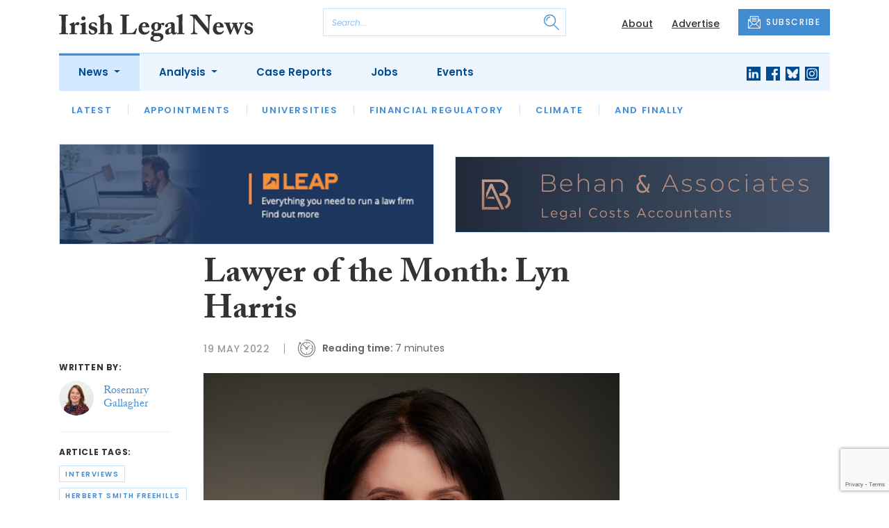

--- FILE ---
content_type: text/html; charset=utf-8
request_url: https://www.google.com/recaptcha/api2/anchor?ar=1&k=6LfmKmkdAAAAAKEPWLxwON9Jd0MIRE8Z6Ygwqg4V&co=aHR0cHM6Ly93d3cuaXJpc2hsZWdhbC5jb206NDQz&hl=en&v=naPR4A6FAh-yZLuCX253WaZq&size=invisible&anchor-ms=20000&execute-ms=15000&cb=o9x9v8wcwmax
body_size: 45865
content:
<!DOCTYPE HTML><html dir="ltr" lang="en"><head><meta http-equiv="Content-Type" content="text/html; charset=UTF-8">
<meta http-equiv="X-UA-Compatible" content="IE=edge">
<title>reCAPTCHA</title>
<style type="text/css">
/* cyrillic-ext */
@font-face {
  font-family: 'Roboto';
  font-style: normal;
  font-weight: 400;
  src: url(//fonts.gstatic.com/s/roboto/v18/KFOmCnqEu92Fr1Mu72xKKTU1Kvnz.woff2) format('woff2');
  unicode-range: U+0460-052F, U+1C80-1C8A, U+20B4, U+2DE0-2DFF, U+A640-A69F, U+FE2E-FE2F;
}
/* cyrillic */
@font-face {
  font-family: 'Roboto';
  font-style: normal;
  font-weight: 400;
  src: url(//fonts.gstatic.com/s/roboto/v18/KFOmCnqEu92Fr1Mu5mxKKTU1Kvnz.woff2) format('woff2');
  unicode-range: U+0301, U+0400-045F, U+0490-0491, U+04B0-04B1, U+2116;
}
/* greek-ext */
@font-face {
  font-family: 'Roboto';
  font-style: normal;
  font-weight: 400;
  src: url(//fonts.gstatic.com/s/roboto/v18/KFOmCnqEu92Fr1Mu7mxKKTU1Kvnz.woff2) format('woff2');
  unicode-range: U+1F00-1FFF;
}
/* greek */
@font-face {
  font-family: 'Roboto';
  font-style: normal;
  font-weight: 400;
  src: url(//fonts.gstatic.com/s/roboto/v18/KFOmCnqEu92Fr1Mu4WxKKTU1Kvnz.woff2) format('woff2');
  unicode-range: U+0370-0377, U+037A-037F, U+0384-038A, U+038C, U+038E-03A1, U+03A3-03FF;
}
/* vietnamese */
@font-face {
  font-family: 'Roboto';
  font-style: normal;
  font-weight: 400;
  src: url(//fonts.gstatic.com/s/roboto/v18/KFOmCnqEu92Fr1Mu7WxKKTU1Kvnz.woff2) format('woff2');
  unicode-range: U+0102-0103, U+0110-0111, U+0128-0129, U+0168-0169, U+01A0-01A1, U+01AF-01B0, U+0300-0301, U+0303-0304, U+0308-0309, U+0323, U+0329, U+1EA0-1EF9, U+20AB;
}
/* latin-ext */
@font-face {
  font-family: 'Roboto';
  font-style: normal;
  font-weight: 400;
  src: url(//fonts.gstatic.com/s/roboto/v18/KFOmCnqEu92Fr1Mu7GxKKTU1Kvnz.woff2) format('woff2');
  unicode-range: U+0100-02BA, U+02BD-02C5, U+02C7-02CC, U+02CE-02D7, U+02DD-02FF, U+0304, U+0308, U+0329, U+1D00-1DBF, U+1E00-1E9F, U+1EF2-1EFF, U+2020, U+20A0-20AB, U+20AD-20C0, U+2113, U+2C60-2C7F, U+A720-A7FF;
}
/* latin */
@font-face {
  font-family: 'Roboto';
  font-style: normal;
  font-weight: 400;
  src: url(//fonts.gstatic.com/s/roboto/v18/KFOmCnqEu92Fr1Mu4mxKKTU1Kg.woff2) format('woff2');
  unicode-range: U+0000-00FF, U+0131, U+0152-0153, U+02BB-02BC, U+02C6, U+02DA, U+02DC, U+0304, U+0308, U+0329, U+2000-206F, U+20AC, U+2122, U+2191, U+2193, U+2212, U+2215, U+FEFF, U+FFFD;
}
/* cyrillic-ext */
@font-face {
  font-family: 'Roboto';
  font-style: normal;
  font-weight: 500;
  src: url(//fonts.gstatic.com/s/roboto/v18/KFOlCnqEu92Fr1MmEU9fCRc4AMP6lbBP.woff2) format('woff2');
  unicode-range: U+0460-052F, U+1C80-1C8A, U+20B4, U+2DE0-2DFF, U+A640-A69F, U+FE2E-FE2F;
}
/* cyrillic */
@font-face {
  font-family: 'Roboto';
  font-style: normal;
  font-weight: 500;
  src: url(//fonts.gstatic.com/s/roboto/v18/KFOlCnqEu92Fr1MmEU9fABc4AMP6lbBP.woff2) format('woff2');
  unicode-range: U+0301, U+0400-045F, U+0490-0491, U+04B0-04B1, U+2116;
}
/* greek-ext */
@font-face {
  font-family: 'Roboto';
  font-style: normal;
  font-weight: 500;
  src: url(//fonts.gstatic.com/s/roboto/v18/KFOlCnqEu92Fr1MmEU9fCBc4AMP6lbBP.woff2) format('woff2');
  unicode-range: U+1F00-1FFF;
}
/* greek */
@font-face {
  font-family: 'Roboto';
  font-style: normal;
  font-weight: 500;
  src: url(//fonts.gstatic.com/s/roboto/v18/KFOlCnqEu92Fr1MmEU9fBxc4AMP6lbBP.woff2) format('woff2');
  unicode-range: U+0370-0377, U+037A-037F, U+0384-038A, U+038C, U+038E-03A1, U+03A3-03FF;
}
/* vietnamese */
@font-face {
  font-family: 'Roboto';
  font-style: normal;
  font-weight: 500;
  src: url(//fonts.gstatic.com/s/roboto/v18/KFOlCnqEu92Fr1MmEU9fCxc4AMP6lbBP.woff2) format('woff2');
  unicode-range: U+0102-0103, U+0110-0111, U+0128-0129, U+0168-0169, U+01A0-01A1, U+01AF-01B0, U+0300-0301, U+0303-0304, U+0308-0309, U+0323, U+0329, U+1EA0-1EF9, U+20AB;
}
/* latin-ext */
@font-face {
  font-family: 'Roboto';
  font-style: normal;
  font-weight: 500;
  src: url(//fonts.gstatic.com/s/roboto/v18/KFOlCnqEu92Fr1MmEU9fChc4AMP6lbBP.woff2) format('woff2');
  unicode-range: U+0100-02BA, U+02BD-02C5, U+02C7-02CC, U+02CE-02D7, U+02DD-02FF, U+0304, U+0308, U+0329, U+1D00-1DBF, U+1E00-1E9F, U+1EF2-1EFF, U+2020, U+20A0-20AB, U+20AD-20C0, U+2113, U+2C60-2C7F, U+A720-A7FF;
}
/* latin */
@font-face {
  font-family: 'Roboto';
  font-style: normal;
  font-weight: 500;
  src: url(//fonts.gstatic.com/s/roboto/v18/KFOlCnqEu92Fr1MmEU9fBBc4AMP6lQ.woff2) format('woff2');
  unicode-range: U+0000-00FF, U+0131, U+0152-0153, U+02BB-02BC, U+02C6, U+02DA, U+02DC, U+0304, U+0308, U+0329, U+2000-206F, U+20AC, U+2122, U+2191, U+2193, U+2212, U+2215, U+FEFF, U+FFFD;
}
/* cyrillic-ext */
@font-face {
  font-family: 'Roboto';
  font-style: normal;
  font-weight: 900;
  src: url(//fonts.gstatic.com/s/roboto/v18/KFOlCnqEu92Fr1MmYUtfCRc4AMP6lbBP.woff2) format('woff2');
  unicode-range: U+0460-052F, U+1C80-1C8A, U+20B4, U+2DE0-2DFF, U+A640-A69F, U+FE2E-FE2F;
}
/* cyrillic */
@font-face {
  font-family: 'Roboto';
  font-style: normal;
  font-weight: 900;
  src: url(//fonts.gstatic.com/s/roboto/v18/KFOlCnqEu92Fr1MmYUtfABc4AMP6lbBP.woff2) format('woff2');
  unicode-range: U+0301, U+0400-045F, U+0490-0491, U+04B0-04B1, U+2116;
}
/* greek-ext */
@font-face {
  font-family: 'Roboto';
  font-style: normal;
  font-weight: 900;
  src: url(//fonts.gstatic.com/s/roboto/v18/KFOlCnqEu92Fr1MmYUtfCBc4AMP6lbBP.woff2) format('woff2');
  unicode-range: U+1F00-1FFF;
}
/* greek */
@font-face {
  font-family: 'Roboto';
  font-style: normal;
  font-weight: 900;
  src: url(//fonts.gstatic.com/s/roboto/v18/KFOlCnqEu92Fr1MmYUtfBxc4AMP6lbBP.woff2) format('woff2');
  unicode-range: U+0370-0377, U+037A-037F, U+0384-038A, U+038C, U+038E-03A1, U+03A3-03FF;
}
/* vietnamese */
@font-face {
  font-family: 'Roboto';
  font-style: normal;
  font-weight: 900;
  src: url(//fonts.gstatic.com/s/roboto/v18/KFOlCnqEu92Fr1MmYUtfCxc4AMP6lbBP.woff2) format('woff2');
  unicode-range: U+0102-0103, U+0110-0111, U+0128-0129, U+0168-0169, U+01A0-01A1, U+01AF-01B0, U+0300-0301, U+0303-0304, U+0308-0309, U+0323, U+0329, U+1EA0-1EF9, U+20AB;
}
/* latin-ext */
@font-face {
  font-family: 'Roboto';
  font-style: normal;
  font-weight: 900;
  src: url(//fonts.gstatic.com/s/roboto/v18/KFOlCnqEu92Fr1MmYUtfChc4AMP6lbBP.woff2) format('woff2');
  unicode-range: U+0100-02BA, U+02BD-02C5, U+02C7-02CC, U+02CE-02D7, U+02DD-02FF, U+0304, U+0308, U+0329, U+1D00-1DBF, U+1E00-1E9F, U+1EF2-1EFF, U+2020, U+20A0-20AB, U+20AD-20C0, U+2113, U+2C60-2C7F, U+A720-A7FF;
}
/* latin */
@font-face {
  font-family: 'Roboto';
  font-style: normal;
  font-weight: 900;
  src: url(//fonts.gstatic.com/s/roboto/v18/KFOlCnqEu92Fr1MmYUtfBBc4AMP6lQ.woff2) format('woff2');
  unicode-range: U+0000-00FF, U+0131, U+0152-0153, U+02BB-02BC, U+02C6, U+02DA, U+02DC, U+0304, U+0308, U+0329, U+2000-206F, U+20AC, U+2122, U+2191, U+2193, U+2212, U+2215, U+FEFF, U+FFFD;
}

</style>
<link rel="stylesheet" type="text/css" href="https://www.gstatic.com/recaptcha/releases/naPR4A6FAh-yZLuCX253WaZq/styles__ltr.css">
<script nonce="pKLh-b30YnhQ697Ot8bhiQ" type="text/javascript">window['__recaptcha_api'] = 'https://www.google.com/recaptcha/api2/';</script>
<script type="text/javascript" src="https://www.gstatic.com/recaptcha/releases/naPR4A6FAh-yZLuCX253WaZq/recaptcha__en.js" nonce="pKLh-b30YnhQ697Ot8bhiQ">
      
    </script></head>
<body><div id="rc-anchor-alert" class="rc-anchor-alert"></div>
<input type="hidden" id="recaptcha-token" value="[base64]">
<script type="text/javascript" nonce="pKLh-b30YnhQ697Ot8bhiQ">
      recaptcha.anchor.Main.init("[\x22ainput\x22,[\x22bgdata\x22,\x22\x22,\[base64]/[base64]/[base64]/[base64]/[base64]/SVtnKytdPU46KE48MjA0OD9JW2crK109Tj4+NnwxOTI6KChOJjY0NTEyKT09NTUyOTYmJk0rMTxwLmxlbmd0aCYmKHAuY2hhckNvZGVBdChNKzEpJjY0NTEyKT09NTYzMjA/[base64]/eihNLHApOm0oMCxNLFtULDIxLGddKSxmKHAsZmFsc2UsZmFsc2UsTSl9Y2F0Y2goYil7UyhNLDI3Nik/[base64]/[base64]/[base64]/[base64]/[base64]/[base64]\\u003d\x22,\[base64]\\u003d\\u003d\x22,\x22QcORL8OCLcKvDyLDscONXFtwESBDwpVYBBFpJsKOwoJMeBZOw7osw7vCqzLDqFFYwqFObzrCicKjwrE/GsOlwoohwozDrE3CswNEPVfCh8KOC8OyJnrDqFPDlQc2w7/[base64]/[base64]/DlMKIw5zCq8KXagszw5tNw4tHdnEhw7PDjhPChsK3PG/CsC3Cg2fCiMKDE3I3C3gnwp3CgcO7DcKRwoHCnsK6FcK1c8O7fwLCv8OoBEXCs8OEOxlhw5UzUCA+wrVFwoA8MsOvwpk2w4jCisOawqw7DkPCjHxzGX3DuEXDqsKEw4zDg8OCIcOgwqrDpXJNw4JDSsKCw5d+cW/CpsKTaMKewqkvwr1KRXwzE8Omw4nDpcOJdsK3A8Otw5zCuBA4w7LCssK1EcKNJy/Dj3MCwo3Dg8KnwqTDssKww79sBMOBw5wVAMK+CVAtwovDsSUJQkYuMzvDmETDmiR0cAbCisOkw7dncMKrKBRJw5Fke8OawrF2w7jChjMWRMOnwod3X8KRwroLTUlnw4gkwrgEwrjDpsKmw5HDm3l+w5QPw7bDrB07ccOFwpx/fsKPIkbCtDDDsEoxUMKfTV/CixJkFsKdOsKNw73CgQTDqEQ9wqEEwrJrw7Nkw5TDnMO1w6/[base64]/wrXCt2kOAsKaZ8KBVijCsHkjJsKVwofDrMOrHgs8PU3ClUXCvnbCtmQkO8OZfMOlV1XCgmTDqR/Dt2HDmMOTZcOCwqLCgMOtwrV4BAbDj8OSLsOPwpHCs8KVKMK/RRNXeEDDisOZD8O/CGwyw7xBw5vDtToLw6HDlsK+wrsRwp0FfEUaPypLwoJCwrnCiX0ea8KLw5jCmzEHBgzDqD1SJsKlRcO7WhfDr8OewrI8JcK7EHEMw5Y3wo/Dk8OoIBHDumPDn8KnCmAhw5DCtsOfw7PCl8OKw6LCmlcHwpvDnjbCqsOPNVZ6eg0WwpLCp8OBw6DCvsK2wp8fSgZQeWNQwpjCvXPDhGzCo8OWwozDkMKBXnXDtjTCq8Onw4XCj8K4wqkSJQnDmT89IhLCicOvMG/ClXzCkMOfwr3CulE+TAB3w5bDmU3CrkdiG21Uw6LCrQl/XxR0FcKvNMKQNxvClMK9cMOTw5kRN0FKwozCicOjcMKlDiwiG8OPw7fDgjHCgHgQwoDDt8O9wqvCicOjw6DCnMKpwpMQwoXDhMKDAsK8wqHCnSJWwpMOTlrCrMKOw4PDm8KkPMOLeE/DpMOMZy3DjnLDjMKlw4weI8K6w6HDv3rCl8K1Wx9BJcKuPcOPwp3DnsKNwoA8wqzDklUcw63DgsKpw7l7CMKQa8KYRG/CuMOuJsKRwqcqGWcjW8KXw4cfwpNUPsKwFsO3w4fCrQPCv8KjIcO4c23DjsOhfsKdJcOAw44MwqzCj8OSQSAocMOmZEFew70/wpAIeygbOsOMcyI0aMK7OT3DskbCjsKuw7x2w7PCmcKOw4LCuMKkdF4Lwq1gR8K2HCHDtsOVwrpWWy9nw4PCljfDtg4oPsOfw7dzwqlVTMKDfsOhw5/Du2UvJhlLDnTCgmfDu1PCh8Kbw57Dm8KTFcKsXWJ6wofDjCwURcKlw6DDlhEaAWDDpj5twp9wBMKfBjHCm8OYJsKxdRFqaCs6FMO2TQfCncOvw48LAXkewrjCgFJYwprDh8OMHmAtMhp+w6wxw7TCm8KdwpDCglLDtMOHV8K8wq/ClD/DvU7DrUdlYsOpAXPCnsOtM8KBw5UIwqLCnSHDiMKAwrM8wqBSwpbCgHtfSMK/H1AJwrVSw4EBwqzCrl4EdsOAw4dVworChMO/w5/Di3A+LSnCmsKNwp0MwrLCkCNqcMOGLsK7woZ1w5AOSRrDh8OMwozDmRJuw7PCvm4aw4XDg2kmwo7Dumt8wrdeHjPCmG/Dg8KywqzCjMK2wqV/w6HCq8K7QHPDtcKBXMKpwrRQwpUXw6/CujcqwoIowqTDvQpMw4bDg8Obwo9tfwjDr1ABw6zCjG/DrlbCmcO5JcK1VcKMwpDCucKpwqnCmsKoM8K8wq/[base64]/DqRLDjsKEYsK/wq/Cn8K9UwHCjMKLbSnDjMK+BSEQAsKVRsOdwq/DvArDrsK/w7vCvcOCwonDsT1rbg88wqEcYHbDscKEw5Apw6cCw5MGwpfDnMKiDA8Fw6Jvw5TCiWLDosO3MMOqSMOYw7/DhcKKQXUXwq1IaF4tPsKJw7PDvS7Dp8KNwrMMfMKHKUAdw7jDuHbDpBDCtEbCoMOiw5xJa8Onw6LCmsOpScKqwoVKw6jCrkjDtMOkb8KMwo1ywpN1ekAcwrrCocObCmB6wqchw6HDvmJ/[base64]/NE3CnsOsw7HDgEjCj34ow5NeNcO2AMKVw7DDt28aXsOSw4HCqiRvw5HDlcO3wrtsw67CrsKeDmrCosOKXHs9w5bCkMKFw74+wopow7nClxk/wqHCgV92w47ClsOnEMKBwogHcsKewpEDw44twojCjcOZwo1/f8O+w5vCrsO0w4R+w6LCu8O6wpvDvF/CqRcAPjHDgxtoWDtcIsKddMODw6kuw4d8w4XDpigKw7hJwqbDphPCrsK0wo7CqsO2V8Orwrt0wrZEams9HMO4w4wFw4vDo8O0wq/[base64]/PUgLWMOzwr8SwoQgwo0vwrIeKjbDiB4yA8O7aMOLw4XCi8OUw57Cn38kScOaw70pWMO9I2oRZF4cwoc+woojwpPDvsKpZcOBw6PDhcKhSCMceV/DosOzw48jw4lDw6DDvwfCisOSw5ZYwr7DohfChcKGSQcyEiDDnMONA3ZNw5XDgVHCmMO8w7E3NUwbw7M/FcKtGcKuw4c2w5oYFcKqw7nChsOkIcKowrF2EQjDn1VlRMKdVyzDpSMbwpPDk1E/w7pdD8KmalrDuS7DgcOtWVzCm3sNw55Qd8K8NMKzcGc5TFfCv2TCnsKWfEzChVnDo1BaN8Kzw4Ecw4nCocKfTSxGPGwfRcOjw57DsMKUwoHDq0hCw55uanjDisOMDWbDgMOPwrlTDMOhwrfDnCAlAMKOHFDCqxvCucKVDG5Tw7d/[base64]/TsO/U8OKT8OcU8KFwoQIf3zCrjzDr8KsN8Kxw7zDuSLCk08gw43CnsOowofDscK4IyTCmsK3w5URADvCiMKXI3VITCzChcKvQT0oRMKvAMKna8K9w4LCqMO2asOoX8OLwrA8W3LCucO5wo3CpcOlw4gGwrHClzNsDcOYIHDCqMK/TgZ5wrphwpYHC8KYw4UGw74PwovCmBzDh8KmfsKswpR0woNjw6vCgi8gw73DnlLCm8OGw58tbiJ3wr/[base64]/FjEnwo9MKGl7w44owrBrwq9vw5DCocK0SsOIwo/[base64]/[base64]/ZD7CmsKtRU5Yw5jCnlPCuXtnwpQQwpxnwoLDusOyw7kiwrHCvMKVwpbDjCjCkTPDpD5lwrlAHjDCocOOw7TDscK6w4bDgcKiQMKNVMO2w7PCk37DjMKPwpNGwovClllswoDDisKwAmUZwozDunHDhV7Ct8KgwqfDvllIwrpYwp/DnMKKD8KHNMO3PiRtHQ4hTMKbwolFw5w/QV0cQsOkI3ESBTDDuCVfbsOpNz4tOcKOAVvCnDTCqnM4w4RPw43CksKnw5VBwrHDsRNPMwFJwr/Ct8O8w4rCl1nDrwPDnsOzwo9jw5vChUZpwrvCuQ3DmcKnw4PDj2wOwp5vw5t1w7zDunnDjHXDt3XDi8KPNzfCsMKnwqXDk10ywo4EJMK1w4NBGMOXBMOqw6PChsKxHS/DrMK/[base64]/[base64]/wr7CuhPDvmDDizAaPUlKHyUjwqhSw6nCmsOTw5LCkcKUacOdw7MewrsjwrIawovDosOhwpPDoMKZO8KIBgccTip6fsOYwpcaw5FxwoYkwofDkDcGaAFfS8K/KcKTeGrDnsOwYGhUwp/Cn8O6wr/ChHzDmG7CgsOkwpXCpsKdw4Y/wpXDl8Omw5TCtiBeNsKWwpvDrMKFw59uSMOaw4LDn8O4wrMjEMOPNw7Cj20QwozCt8KOImjDqQFaw6NtWAJBLlfCisOcYjINw5RNwpsNRgV4Y2U6w7rDrsKqw7tfwqY7IkcqU8KEKDJcMsKBwp3CosOjbMKoe8OSw7rCnMKrOsOvGcK9wok/wrE/wozCoMKlw6YxwrxPw7LDtcKfJcKrV8K/emvDr8OIw6hyAXHCtMKTQ3PDmxDDk0DCny03STnCjBrDo3QOeUhLFMOxZsOYw51FY2rCph1/[base64]/wqVidyJKb35Nwpsdw73Dj8KAf8KFwpLDlmTCi8OYd8Omw5REw5ZZw4AuLmdxehzDrTd2I8KPwrBXcxfDi8OqT1JFw7MhQMOIC8OIXy0lw6sgL8OZw47CrsKSbhrCksOCBGs/w6QCZgl1dMKbwqrCnmpzIcORw7TCkcKcwqTDuhLDkcOlw5nDk8OlfsOtwpDDrsOsHMK7wp/DhcOVw6UaQcOPwrIcw7vCli5kwrgFw4k8w4o4AiXCrCQRw58TbcKFTsOiesKtw4I5EsKecMKLw5/[base64]/XVM/P8KKeMOMcCdcf1HCscO/ZcKwAkp4ZylgXigcwpbDlDEgUMKawobClAPCsyBhw4cnwo0aF0cEwrjDnF3Cjw7DmMKIw7t7w6AeV8Oiw7Exwp/Cv8K2O1LDnsKvTMK8LsK8w6/DuMOyw57CgSbDjDAKFEbDkSBjHGTCgcO9w5gUwrDDkcKZwr7DmgomwphKMQ7DvT8zwoDCuzDDkxxuwrnDqmjDhwbCm8KOwrsuK8OnH8KTw7zDg8KUVUYKw4/DsMOtCywWdcOfXRLDtmJUw7HDpUpGSsOrwpt4GRzDuHxhw7PDl8OIwpQGwpV8wq7DoMKgwrNLD2jDqB1iwrNpw5/CqsOmS8K2w6XChMKlCBctw50lHcKFUT/DlVFdfHvCjsKjdWPDv8KOw7/DixN/[base64]/DhcO8w5fCoMKcX8Olw6DCq8Ouw7PDlCkXWsKJKcOjJiQDR8OEbD/DjCDDrcKJZsOTasKgwrDCqMKPCi/CiMKRwr3CkhlqwqjCrGgfQMOBZw5GwpfDrC3DssKvwr/CisK4w6k7c8Kaw6DCusKKDsK7w7wGw5TCm8KMwoDCkMO0TQMXw6NdbkLCvW7CtCjCn2LDq0HDu8O8Sw0Fw5jCmnzDhX4sUgrCnMOINsK+wqrDq8OoY8OMw7PDvcKsw55BVRALaEdvUgFuwoTDoMOkwonCqmInWw4qwrPCmDlaYsOgTxpbRsOjPkw/UHDDmcOgwqIUPHXDqG7Dpl/Cv8OaX8K8wr4ldsOrwrXCpU/CtEbDpjvCvsOPPEl6w4BvwqbCgAfDnSMDwoZWcRB+cMOPI8K3w6bCucOiIFDDssKMIMObwpoCFsK6w4QEwqTCjicOGMO7UgUdFcO6wow4w5XCjDzDjGFpGSfCjcKbwrpZwpvCnELDksKKwrlRw65lBy3Cqjp1wqbCtMODNsKfw70rw6JVesK9W2wrw4bCsw/DuMO/w6ZvT14JaVrDvl7CuC0NwpXDoR/Dj8OkYUXCm8K2cmPCqcKmIF1Vw4nCqcOSwqDCpcOmeHMOS8KFw58KN1Ijwo8iJsKML8KAw6YuX8KsKy8sW8O3GcKHw5rCpsKAw5gta8KYJRbCisKldDPChMKFwo/[base64]/L3/Cu8OkGMKjFcOkw4k3w4cUwo3CkFRtOMO3wrQpT8OuwoDCnMOLM8O8Xg/Ds8O4KA/CvcK8GcOXwpTClW3CuMOww7TDmG/[base64]/Ck1d/w5Zsw7skfsOtwqrDgj0sPmZMw7sEBj15wqzCjm5Dw5AdwoZ/[base64]/DlgLDogQdwqHCusOadR0WacO8wqbCpUAhw4A7ZMOzw7HCusOMwo3CmWvCplFic2wmWcK6AsKdesOWJsOVwpx+w6UKw6Euf8Kcw68VAsKZVHVwBcOcwrE+w6nCgDszVH55w4F2wq/DsDpIwrzDgsOiSxUwKsKeOFPCgzzCocOQVsOFC2jCum/DgMK1UsK0wodrwqbCpcKuBHjCqcO+fEtDwoQvaxbDsH7Dmi3DgnHCmWpnw4Eiw5Vww64ywrFsw5LCr8KrEMKAUcOVwpzCl8OXw5dCSsOtTQnCrcKywonChMKrwolPPVbCjwXCv8K+ZH4kw6/DmcOTMkvCnE7DmidLw4nDucOJZhdtEmobwr0Ow6nCggMaw4F4eMO6woo8w7Iww4nCrxd6w6dmwo/Di0hWLMKsKcOFOELDoEpiecOhwpJCwpjCuxdQwqdUwro+fcK3w5NMwoLDvsKHwoEJQFbCmwfCksKsTGTClsKgBQzCr8KpwoIvRzA9EQ5jw48yXMOXLkVgTUdCMMKOGMKLw5NCZy/CnjcTw60Ywrpnw4XCtD7Cl8OIV3QuJMKFSGgXBxXDjBFnc8Kxw44vZMOscknCjygQLgrCksOlw6DCncKLw6LDtEDDrsK8PhPClcO9w7DDjsKEw79CUnw0w7EcOcKEwpNhw4kNKsKdJivDoMK/w5vDn8OHwpfDsS5yw4YqJMOkw7DDuHHDpcOoI8Onw4Bbwp46w6dawoB9Rk/Clm4+w54zQ8O/[base64]/[base64]/[base64]/w7U7wrxbwrHDl8O6W3hNaCXCh8Ksw61bw4/[base64]/[base64]/wq7CssKnw6BDal7DqgTDrh7CuMKzVcKFwqcbw6DDosOlEgbCqj7CmGzClUfCisOkWcK9f8K/dXLDscKBw5TCocO1UsKxwr/[base64]/w57Cgk96McOYw5tiwqrDvA3CnsKAWMKOwrfDqsO+JcKjwqZ/FxrDocO/Fit9OFJpP293LnDDi8OCH1sEw7sFwpEYIQVLwoDDvcOhZ2p3SsKrIVsHWSAQccOMX8OLBMKqHMK4wqcnw7dIwqgpwotgwq5uTU8RNU9Lwp42YhnDusKzw4N4wonCh3fDsR/[base64]/CqsK1wqI+wovCrMOlw58qw4XCu0ofwrHDkMKpw5Vjw4Apw54fIcOPRQ3DnFrCs8KwwqAzwo/DrcKzdH3Cu8KmwrfCvRA7OcKywokuwqrCqsO7RMK1QhfCowDCmgTDqVEtNMKwWzfDhcOzw4tdw4FFMcKFw7PCvCvDvcOHNmPCj3t4KsKKbMOaGlzCgRHCnlXDqnpwXsK5wrDCsDxjNEwNWgJGf3Jkw6hcAUjDv3DDsMKPw5/CsU49c3bDjRgoIFrCmcODw4w8RsKpfGUIwpZOb1BRw6PDi8Obw4DCrRgWwqR8XzE+wo5nw5/[base64]/eMOldMKzwq40J8KeMTYIJ8KBwrbCusKgwrPCucKNwoDCjMOGCm9eDnfCk8O/N2ZldDwCV3N6w5vCr8OPOTfCrcONETHChh1owp4bw5PCicK5w7tWK8OKwpEtQjjCucOXw6VfAl/[base64]/[base64]/[base64]/w6nCmw7DljrDo8OEw5HCrUnCvMOmwpvDn0/DiMOCwr/CjcKqw6fDtFwkRcOUw5kcw7zCusOCB2TCosOWTyDDswbDhDIHwpzDlzTCrlvDsMKWKGPChsOHw5N3PMKwPwkXETnDr3cQwo9ZTjvDrVrDqMOEw4gFwrkZw5VJHsKMwrRCPsKJwq8hUzQ2wqfDlsOvPMKQYB88wp8wccKUwrd+Hhd4w7vDncO9w55vdmfChsKHQ8O/[base64]/CpMK6wpA9OT/[base64]/OSpaYxtPw7A7WsKCE8KvWnLCkMOofS/[base64]/Ds8OtJjvDrTgDw5Nqw4HCoMOBw74UwrfCl3gkw4I7woM5WnHDjMOJC8OvfsOSPsKdW8KQHnk6SDxEUVPCn8Okw7bCkUZOwphCwpfDpMKbUMKvworDqQ0lwrpYc0PDgT/DpAs0w64KfTnDoQonwq8Nw5NRAsKkRk5LwqsDOMOyZkR5wqtZw43CjxEkwqFuwqFmw7nDjW53HjswZsK1S8KWPsOgdjY+e8Onw7HCksOlw5ZjDcOhD8OOwoPDkMOvd8OEw6/DpyJjXsOGClk+VsO0wqhKPi/DmcKUwqwPfCoRw7JGQcOAw5VyOsOIw7rDl2MiOnsqw71gwrEaHTQ3csOiI8KaAkrCmMOXwofDqRt3JsKFC0UuwqHCmcKTacK4JcK3wrlKw7HDqUAow7QcUFDCvz1Ew7t0BnzCncOvSTN+aHrDh8OhTHzDmB7DpQJYUwp2wo/Dg3nDpU5Mwq/[base64]/CnmRTw7saBsK1c8OhcjpAB8Kyw5PDncOTIQJ8PTE/wpHCojDCtVnDmMOVajB4W8KMBMOUwqFFIsOPwrPCuCrDtlHCizPCpBhQwoFyUHZaw5nCh8KAQh3Dp8O2w4jCv21zwpl6w7TDhArCusKzNcKGw6jDv8K3w5zCnVXDuMOqw7tJPFHDncKjwoHDinZzw5BLKzPCgD1KQMOQw4/CngJswrlRHUjCpMK6e1gjdUAZw7vCgsODYxvDrQ91wpkgw5vCs8KeZsKqPcOCw4Jpw6pSLsKJwp/Cm8KfZAbCplLDrTkIwqbCiD9TScKmRj53AEJUw5jChsKlP2F2cTnCkcKGwoJ7w5XChsOSX8OWd8Krw5DCvDZHNULDoicawpMuw53DkMObWzV5w6/Cq0d3w6DCtMOgDsOwbcKucj9ew7/DpjXClVPCnH5rWMK0w51reTMMwqJSeyDCrwUUMMKtwq/CqQNHw6/Cnn3Cp8Ojwq7DoBnDp8KtesKtw7bCpjPDoMO/wr7CtRPClQ9ewrQ/wrkeGE3CrcOawrnDucOvc8OPHzbCsMOdbCYow7wjWxPDsxrCn3E5CsO7ZXjDkUDCocKgw4jCh8KVUUM9wr7Dn8KUwow/w4wYw5vDjUfCnsKMw4R5w4tJw7JUwp0tNcKbLhDDiMOBwq/DvMKaY8Kow5bDmkIOWsOndUDDgX5XV8KcA8O4w7ZBRyxWwoxqwo/CkcOiYCXDssKFPsOnAsOZw4PDmSxresOkwp9EK17CrRLCozbDjcK7woRpCnzCi8KzwrHDtUFUf8OSw5TCisKaXDLDusOrwrN/MH5kw7k0w6vDnMOoH8Ojw77CucKnw7M2w7N1wrshw6zDocKMScOoRkbCksKmYlZ+NXDCmHtLUxfDt8KEasOBw79Qw41Ow7pLw6HCk8OMwphUw7nCq8Kkw7E/w7HDtsORwoUgMcO5JcO6JcKXJH5QLSrCkcKpB8K/w5TCpMKTw6rCqWtrwojCpUUSNl3ChErDlEvCo8KDeRDDjMK7Nwtbw5fCgMKpwr9NeMKLw5oIw4wawrkMIXt1KcKxw6tRw4bDgADDrsKQP1fCoiDDk8KGw4NUY1FzLgTCuMOWM8K6ZsKSVsOMw5xAwrDDrcOzD8OTwpNCVsO9SnfCmSV8w7/CqMO9w74cwoTCpsKnwr8aTcKAfMONDMK6c8O1Ki/DmzJMw75Hw7nDvCB+wpXDqcKnwqLDhRYMXMObwoMZSl8yw5Zmw6VmDsKvUsKlw4/DmAYxZsK+BXPCiB9IwrNRRFHClcKBw5dwwpjCu8KNJ18iwoBnWgNewrBaPMOgwplMVcONwofChV13w4rDqsKiwqo0QyY+ZcO5YWhjwrVxacOXw6nCscOVw6xQwpHCmjBEwqwNwoNHXkkANsOqVUrDpw7CtMOxw7c3woBzw6NXWl5YQ8OmfR/DtsO6cMOVAB5LXwzCjUgcwpLCklsCC8OWw619wqAQw5ppwqMZfxlbXsOjDsOawpt2woZlwqnCt8KfTsOOwqtmEEsXasKpw75OIiNlYSQFw4/Dn8O9FsOvZ8OXJm/Ckj7CvsOoO8KmDx1Xw5XDvsOaVcOewrluFsKjcjPCvsOmw7fCmmHCiz1zw5nCpcOowq8MUVtLGcKwI0rCsDnDgAZDwo/[base64]/wprCpRFCw6zDuMKfwqxHw7vDrBxyw7nDhMKLw4l1w5E3UsKODcOjw6LCjGZDQGpfwrTDg8KdwrfDolTDpnXDmzbDslnCnhXChXU+wqMAQAnCusKew6fCisKuwqhpETXClcKsw63DoAN/BcKOw5/CnSBBwrB6WQ8Jw4Qde03DoiJuw7wuNAkgwqLClUAqwr1FEsOsQxTDuXXCqcOTw77DtcOfe8KqwrA1wrHCocOLwqh5M8O0wojChcKZRcKrehzDm8O+AADDn2lgNMKowoLCmsOYUsORYcKZwp7Cr2rDjS3DkDTCiQHCn8OZHXAsw49owqvDgMKsJjXDhm/ClQMAw73CsMOUGMKCwoQWw58lwojCvMOodcKzAB3Cs8Kyw6jDtTnDt2LDscKkw7BEIMOCFkobdMOpEMOEFcKmE34gHsK9woEpFkjCu8KGW8K7w6cEwrQaenRzw7F4wpTDlcKdYsKwwodSw5/DpMK4w4vDsUklcMKCwoLDk2jDicOlw7cRwo9zwrfCn8O/w6rCkipGw7Z+w59xw5TCuFjDtWxDYFV9FcKVwokIXsKxwrbCjT7DqcO6w4kTQcO1WWnCocKZASVvQQAow7phwptcdB/DiMOAQWDCqMKrL14twrNsDMOPw77DlC3Chk/Cpx3DrsKYwqLDvcOlTsODUW3DqypTw4tSScKnw60pwrM8CMObWiPCqcK5WsKrw4XCoMK+bUk0GMKfwpHCnTApwpbDlHHCl8OEYcOsS0nDmh3DtCHCrsOBCX/DqT1owqVVOm58DsOLw6NdI8KqwqXCvWnCjSnDn8Kzw6LDlh1ww4jDuRokBMOfwpXDgAvCrxt/w7bCi1cCwovCv8K4PsOERsKLwpzCr1JlKjPDhEUCw6c2Z17CrxROw7DCkMKibk0Lwqx9wrpAw7Qcw5swDsOsB8OTw7Ikw7oUd2nDmGYWIsOhwo/CrzNVw4Q1wqLDlcObNcKmEcOvAmkgwqEQwqPCq8O9eMK/[base64]/Cty48F3zDuSopF8K+wqHCkCPDmMOkBHrCkR1JPBBfUMO8Gm3CosOzwr1pwoMVw4NTG8K9wo3DqMOrw7nDiX/CnksTCcKWGcO1KlHCiMOfZQElTMOPRUV/[base64]/[base64]/[base64]/DnMKfwrY/w4/CkErDksK6McKnw6zCqsOQwofCpGPDv0VdbBLCrCsswrUew4XCmG7Di8Ogw77Cvx4ZasOcw4zDi8KAXcKlwqMHwojDrsOJw5/Cl8O/wrnCq8KbaAQlRmMLw5pHE8OOKMK9Sgxafj9Zw5/[base64]/KMOxw5Z/w7DCtMKEQVQaw7/CmhkZw4DDt1NOwqsvwqRFcV3CtsOKw57ChcK4VCPCigPCv8OXFcO+woR7d0TDo3PDuWkvNcKmw6l/bMKpNw3CuH7Duh5Dw5pANB/[base64]/woB1YzvCpWpicsKEDC49LcOjw6rCtVxSfcKiU8KlccOkLDHDrlXDgsOSw5vCrMKcwpTDl8OjYsKQwrhZZsKdw5J6wpHCg34Lw5dNw6LDjHHCsTUoRMORGsOlDD5xwoJZbcOdOMK6fF9pVWvDpyjClUzCvx/CoMOHVcORw47DlElCw5AobMKbUhHCscOEwoduRwsyw7Q7w54ZTsORwosLc2DDlz8gwqJhw7c8VDhqw6/Dg8KWBFTCqQjDucOQU8K6SMKTMlY4Q8K9w7DDosO0wrtUGMKuwqhQUQQ/cXjCiMKlwrY4wp8fa8Kjw6I+CFsFCQbDoTUvwo7Ch8OBw4LCjmQbw5wzbgrCtcKRPR1Ww6TCqMKmeSxOLETDj8ODw7gOw6DDusKlLFQAwoRqeMOtSsKYGgrDtQBNw6t6w5zCtsKhH8OiSxgYw6/[base64]/DucO1JsOFDcOtI8OMCnEfQhLCtx7CnMKtBilbw6Yhw4TDuBd+OynCgRt0J8KbL8Okw7fDlcOOwpDCsy/CjmvDpw9ww4bDtR/CrsO3woXDhwTDs8KiwpJbw755w6wBw6wvEibCvCnDoHgnw6/CsyNcHMOdwro8wqN0CcKfwr7Cq8OGOsKAwpPDuxLCjQzCkjPDvcKyFiM8woVhWnAiwrnDoCVEI1jDgcKVCcOUHlPCosKHT8OdYcOlVWXCpWbCkcOHXgguZMOXMMKEwrvCqjzCok0dw6nCl8OVbcKiwo/DnnvCisOWw6HDl8ODJsOawpHCojgQw6B/[base64]/[base64]/DkU4nDSzCu8OKwpolw5HCqsOZwqvCuF/CqUg7Xkl/I8Kfwq9mOMOKw6PCj8KMP8KjSMK9wpEjwoXDlkfCqsKtcHI/By3Di8KsEMONwqHDvcKJczrCtgDCoGltw7HCqMO1w50QwqTCpX7DqVzDhCRvclc4JsKBVsO/aMOnw7AewqxbFQrDrzVrw4ZZMnbDm8OJwotAUMKJwog8Y0AWwr1Uw4VocsOtfzbDsGEtUMKTBQ8fccKjwrEUw6vDqcO0bgPDpy/DjhTCgMOHPDzCicO+w7nDnCPCg8KpwrDDkgkSw6jCg8O5MztOwqMUw4cjBzbDhn59B8O3woA6wp/CrB1Fwo17ScKSfcOvwojDksK9w6XCnCg7w7drw7jCq8OkwpHCrjzDt8OjS8O2wqbChnFKJUdhFlbCmsKDwr9Hw7gBwocfOsKBGsKEwojDpQXCtAYWw5BjFmPDvsK3wqhGKFVVfsK4wr9MJMOfZHQ4wqMqwo15WDjChMOQw5jDrcOkNwRBw77DgcOcwq/[base64]/DhlJzwojDuS4iw5bCkG7Ci15HUnFRecKNE3dldkzDjjHCl8Ozw7PCkMKHBhTDi3bCgwsgcxTCjsOOw5UGw45BwpxcwoJTMz3CpHbCjcOedMO1CcOia3oFwrjCozMvw6/CsnjCisKZV8OoTyzCosO4w6HDqcKiw5UNw4/[base64]/Ck1dkPcKTTgTDgEkLY1PDmsKca17Cr8Okw4BXwqTCs8KBJMOAZyPDnsKSMXJ1IF4eWcOSJ30Nw4sgBcOPw6bCpFZlJ1rCswTCuQsJUMKIwqhhe1Y9axjCrcKRw5cebsKGJMO/QzgWw4hwwpXClCzCvMK8w6XDgsK/w7HDlS8DwpLChlI4wq3DpMKnZMKkw4rCv8K6WEHDtMOHaMKGMMKlw7RCIMOKRhDDocKaKTzDh8OiwoXCh8OeEcKIw4nDlnjCtMOrUsOnwpUnGQXDvcOzL8O/wo5wwoN7w407CcOxd1Zyw5Bew7ocN8Ksw73DkXADfMOpdztGwoTDtsKawpkfw786w5kowrzDicKPV8OiNMOYwqhQwoXDlGTDjMOPKTt4TsOsSMKnamcJXn/CjMKfWsKPw5opH8K8wqN/wr1wwqhrIcKpwofCvMORwoYGPcKUTsOZQzLDgcKOwqPDncKQwr/[base64]/ChMKLw4bDlsKFwrbDj8KFWsKSAMO0fMOSw7cOwpwqw4lcw4vCu8OlwpYgKsKgb1PCnR3DjyjDlsOMw4TClyjChMOyVx9/Jy/CsRbCkcOpK8KOaUXCl8KGWmwxVMO8ZXjCkcOqK8KEwrocPH5DwqbDnMKnwrjDrTUGwoTDs8KlCMK/PsK5BxLDkFZERgzDkXLCkCXDnxAXwrA1ZcONw4YHNsOPasK+F8OYwqNWCBLDpsKWw6xWNMKbwqAbwojCoDRuw4bDhRlZY3F3IwTCg8KTw7F/wrvDgsOMw6Njw6nCsE4Lw7MIT8KvQ8OVbMKkwr7ClMKAF0HDkBoMwr46w7klwrYawpoAD8OQworCuDYsTcOrG1zCrsOSBGHCrWdhd1HCrRDDmELDq8Kdwox+wplNMwrDshYWwr7CosK0w4pDXcKZeTvDqTvDncOfw4ENccOOw6p/WcOrwpvCgcKuw7rCoMKswoJcw6kvWcOVwqMAwr3Ckj5NEcONw47CowB5wrvCrcOGAAVqw6VmwqLCmcKUwo8NA8KnwrdYworDjcOTBsK4McOywpQ9OQHCncOaw7pKBUjDpEXCrn4Qw6rDqGY/[base64]/w5vCkgpnwpMvwq3DsxVdwrbCu1ggwrHCqsK4HzEJBsKCw7loBHPDrGbDn8KJwp8LwrXCv0XDgsKyw4NNV14Jwp4aw6bCmcKHasKmwojDiMOmw7E/[base64]/DiMKEV3zDjjBLLcO+wq07w6zCocKnJzPCiQM4OMKndcOmLx1hwqNyBsKPMcOCdcOGwrhOwqdoX8OUw4oGejF0wo1Wd8Krwp14w5Vuw6TDtVVoAMOCwpgBw5YXw6rCqsO3w5PCn8O6ccK6YRUnw45eY8O+w7zCmwDCksKzwrzChcKlSiPClx/[base64]/CrRvDgTFTwoIfbsOIH8Kuw4BtUcO6SVRDwovCgcK1ccOIwr7Drmt4QMKqw7TCuMKtfBbDhMKpRcKBw6vCj8KuDMOJCcKBwq7Dii4Zw7IUw6rDuD57DcKGQWw3w4LDrz7DusO6Y8OaHsK8w5XCmcKIQcKLwofCn8OywqlxJWgXwr/DicKXwrVHcMOAdMK4wotqR8K7wqV3wr7CtMO1ccO1w4XDscKhLnbDgx3DkcKUw6LClcKJYVY6GsOtWMK1wrguw5cnD2RnVm9Sw6/Cq13CnsO/[base64]/Csx/DnMOewpfCjcKvcVjDtnDDiMOMW8O5w4vCviJUw5M5KcKTPzNtLMK9wpIAwr7DhFh7d8KXJhxWwoHDksO/wprCscKEw4fCvsKjw5l0SMKnwpJzwr/CrsK/GU8Jw6/DhcKYwpXCvsK9Q8KqwrUcMA9Xw4UWwpdmI2ggw696XMORwodSVwXDuSEheFbCmMOaw7jDqsOmwp9aIX3DpTjDrD7DmMObMC/CnAvCpsKkw5dPwrbDk8KLXsKawqsgLRd7wpTDscK2eRxUHMObecORe0zClsOCwoRqCsKjKTEKw7zCp8O8VMO4w4PCmUfChFoOXTIHZk/CkMKvwpPCqwUwbcO8W8O+w7TDqsOdC8OMw6pnAsO0wqt/wqlSwrfChMKBNcKgw5PDr8K9H8KBw7vCm8Ozw4XDlnvDqhZZw7NSdsK3wpvCg8KXZcK/w4DDvMOjJgFiw5zDvMOJK8KqcMKRwpcSScOjP8KPw5ZCLcOCWzZHwoPCisOCVT5yA8OzwoXDtA5gVBfCg8KRN8OTRX0uBW/DqcKPJzxcTmc0TsKfZUHCksOuDMOCAcO7w67Dm8OGU2LDsUZww67Ck8OkwpjDk8OyfSfDjw7DqcOOwpQ6biXCkMKtw7/CrcKUX8KKw7FlSXjDpWISKgnCmcKfCSbDmwXCjghmw6YvBRfDqwlww5zCqREgwprDg8OIw5rCr0nDhcOUw6gZwqnDssOAw582wpJNwp7DgyvCmMODDBI+fMKxPzswC8OSwrrCssOUw5TCiMKYw6DCpcKgSTzDhMOEwofDnsOIaw\\u003d\\u003d\x22],null,[\x22conf\x22,null,\x226LfmKmkdAAAAAKEPWLxwON9Jd0MIRE8Z6Ygwqg4V\x22,0,null,null,null,0,[21,125,63,73,95,87,41,43,42,83,102,105,109,121],[7241176,201],0,null,null,null,null,0,null,0,null,700,1,null,0,\x22CvkBEg8I8ajhFRgAOgZUOU5CNWISDwjmjuIVGAA6BlFCb29IYxIPCJrO4xUYAToGcWNKRTNkEg8I8M3jFRgBOgZmSVZJaGISDwjiyqA3GAE6BmdMTkNIYxIPCN6/tzcYADoGZWF6dTZkEg8I2NKBMhgAOgZBcTc3dmYSDgi45ZQyGAE6BVFCT0QwEg8I0tuVNxgAOgZmZmFXQWUSDwiV2JQyGAA6BlBxNjBuZBIPCMXziDcYADoGYVhvaWFjEg8IjcqGMhgBOgZPd040dGYSDgiK/Yg3GAA6BU1mSUk0GhwIAxIYHRG78OQ3DrceDv++pQYZxJ0JGZzijAIZ\x22,0,0,null,null,1,null,0,1],\x22https://www.irishlegal.com:443\x22,null,[3,1,1],null,null,null,0,3600,[\x22https://www.google.com/intl/en/policies/privacy/\x22,\x22https://www.google.com/intl/en/policies/terms/\x22],\x22uZkxtndNLHRDSWdWGo72jnIrpo8BM/RHLpvS2EGktSY\\u003d\x22,0,0,null,1,1762404288709,0,0,[40],null,[210],\x22RC-eTY9Ea7WzKsKcw\x22,null,null,null,null,null,\x220dAFcWeA4hG8YQWXNwwJ8nAGUOsfrXzPRQhgbovcUEBOzyST0xMOH2eNDNbK-cBBIrUE9BiTtC64cPmSmTyPpV2gnu974laSCMUw\x22,1762487088759]");
    </script></body></html>

--- FILE ---
content_type: text/html; charset=utf-8
request_url: https://www.google.com/recaptcha/api2/anchor?ar=1&k=6LfmKmkdAAAAAKEPWLxwON9Jd0MIRE8Z6Ygwqg4V&co=aHR0cHM6Ly93d3cuaXJpc2hsZWdhbC5jb206NDQz&hl=en&v=naPR4A6FAh-yZLuCX253WaZq&size=invisible&anchor-ms=20000&execute-ms=15000&cb=9a5nko61mkjf
body_size: 45793
content:
<!DOCTYPE HTML><html dir="ltr" lang="en"><head><meta http-equiv="Content-Type" content="text/html; charset=UTF-8">
<meta http-equiv="X-UA-Compatible" content="IE=edge">
<title>reCAPTCHA</title>
<style type="text/css">
/* cyrillic-ext */
@font-face {
  font-family: 'Roboto';
  font-style: normal;
  font-weight: 400;
  src: url(//fonts.gstatic.com/s/roboto/v18/KFOmCnqEu92Fr1Mu72xKKTU1Kvnz.woff2) format('woff2');
  unicode-range: U+0460-052F, U+1C80-1C8A, U+20B4, U+2DE0-2DFF, U+A640-A69F, U+FE2E-FE2F;
}
/* cyrillic */
@font-face {
  font-family: 'Roboto';
  font-style: normal;
  font-weight: 400;
  src: url(//fonts.gstatic.com/s/roboto/v18/KFOmCnqEu92Fr1Mu5mxKKTU1Kvnz.woff2) format('woff2');
  unicode-range: U+0301, U+0400-045F, U+0490-0491, U+04B0-04B1, U+2116;
}
/* greek-ext */
@font-face {
  font-family: 'Roboto';
  font-style: normal;
  font-weight: 400;
  src: url(//fonts.gstatic.com/s/roboto/v18/KFOmCnqEu92Fr1Mu7mxKKTU1Kvnz.woff2) format('woff2');
  unicode-range: U+1F00-1FFF;
}
/* greek */
@font-face {
  font-family: 'Roboto';
  font-style: normal;
  font-weight: 400;
  src: url(//fonts.gstatic.com/s/roboto/v18/KFOmCnqEu92Fr1Mu4WxKKTU1Kvnz.woff2) format('woff2');
  unicode-range: U+0370-0377, U+037A-037F, U+0384-038A, U+038C, U+038E-03A1, U+03A3-03FF;
}
/* vietnamese */
@font-face {
  font-family: 'Roboto';
  font-style: normal;
  font-weight: 400;
  src: url(//fonts.gstatic.com/s/roboto/v18/KFOmCnqEu92Fr1Mu7WxKKTU1Kvnz.woff2) format('woff2');
  unicode-range: U+0102-0103, U+0110-0111, U+0128-0129, U+0168-0169, U+01A0-01A1, U+01AF-01B0, U+0300-0301, U+0303-0304, U+0308-0309, U+0323, U+0329, U+1EA0-1EF9, U+20AB;
}
/* latin-ext */
@font-face {
  font-family: 'Roboto';
  font-style: normal;
  font-weight: 400;
  src: url(//fonts.gstatic.com/s/roboto/v18/KFOmCnqEu92Fr1Mu7GxKKTU1Kvnz.woff2) format('woff2');
  unicode-range: U+0100-02BA, U+02BD-02C5, U+02C7-02CC, U+02CE-02D7, U+02DD-02FF, U+0304, U+0308, U+0329, U+1D00-1DBF, U+1E00-1E9F, U+1EF2-1EFF, U+2020, U+20A0-20AB, U+20AD-20C0, U+2113, U+2C60-2C7F, U+A720-A7FF;
}
/* latin */
@font-face {
  font-family: 'Roboto';
  font-style: normal;
  font-weight: 400;
  src: url(//fonts.gstatic.com/s/roboto/v18/KFOmCnqEu92Fr1Mu4mxKKTU1Kg.woff2) format('woff2');
  unicode-range: U+0000-00FF, U+0131, U+0152-0153, U+02BB-02BC, U+02C6, U+02DA, U+02DC, U+0304, U+0308, U+0329, U+2000-206F, U+20AC, U+2122, U+2191, U+2193, U+2212, U+2215, U+FEFF, U+FFFD;
}
/* cyrillic-ext */
@font-face {
  font-family: 'Roboto';
  font-style: normal;
  font-weight: 500;
  src: url(//fonts.gstatic.com/s/roboto/v18/KFOlCnqEu92Fr1MmEU9fCRc4AMP6lbBP.woff2) format('woff2');
  unicode-range: U+0460-052F, U+1C80-1C8A, U+20B4, U+2DE0-2DFF, U+A640-A69F, U+FE2E-FE2F;
}
/* cyrillic */
@font-face {
  font-family: 'Roboto';
  font-style: normal;
  font-weight: 500;
  src: url(//fonts.gstatic.com/s/roboto/v18/KFOlCnqEu92Fr1MmEU9fABc4AMP6lbBP.woff2) format('woff2');
  unicode-range: U+0301, U+0400-045F, U+0490-0491, U+04B0-04B1, U+2116;
}
/* greek-ext */
@font-face {
  font-family: 'Roboto';
  font-style: normal;
  font-weight: 500;
  src: url(//fonts.gstatic.com/s/roboto/v18/KFOlCnqEu92Fr1MmEU9fCBc4AMP6lbBP.woff2) format('woff2');
  unicode-range: U+1F00-1FFF;
}
/* greek */
@font-face {
  font-family: 'Roboto';
  font-style: normal;
  font-weight: 500;
  src: url(//fonts.gstatic.com/s/roboto/v18/KFOlCnqEu92Fr1MmEU9fBxc4AMP6lbBP.woff2) format('woff2');
  unicode-range: U+0370-0377, U+037A-037F, U+0384-038A, U+038C, U+038E-03A1, U+03A3-03FF;
}
/* vietnamese */
@font-face {
  font-family: 'Roboto';
  font-style: normal;
  font-weight: 500;
  src: url(//fonts.gstatic.com/s/roboto/v18/KFOlCnqEu92Fr1MmEU9fCxc4AMP6lbBP.woff2) format('woff2');
  unicode-range: U+0102-0103, U+0110-0111, U+0128-0129, U+0168-0169, U+01A0-01A1, U+01AF-01B0, U+0300-0301, U+0303-0304, U+0308-0309, U+0323, U+0329, U+1EA0-1EF9, U+20AB;
}
/* latin-ext */
@font-face {
  font-family: 'Roboto';
  font-style: normal;
  font-weight: 500;
  src: url(//fonts.gstatic.com/s/roboto/v18/KFOlCnqEu92Fr1MmEU9fChc4AMP6lbBP.woff2) format('woff2');
  unicode-range: U+0100-02BA, U+02BD-02C5, U+02C7-02CC, U+02CE-02D7, U+02DD-02FF, U+0304, U+0308, U+0329, U+1D00-1DBF, U+1E00-1E9F, U+1EF2-1EFF, U+2020, U+20A0-20AB, U+20AD-20C0, U+2113, U+2C60-2C7F, U+A720-A7FF;
}
/* latin */
@font-face {
  font-family: 'Roboto';
  font-style: normal;
  font-weight: 500;
  src: url(//fonts.gstatic.com/s/roboto/v18/KFOlCnqEu92Fr1MmEU9fBBc4AMP6lQ.woff2) format('woff2');
  unicode-range: U+0000-00FF, U+0131, U+0152-0153, U+02BB-02BC, U+02C6, U+02DA, U+02DC, U+0304, U+0308, U+0329, U+2000-206F, U+20AC, U+2122, U+2191, U+2193, U+2212, U+2215, U+FEFF, U+FFFD;
}
/* cyrillic-ext */
@font-face {
  font-family: 'Roboto';
  font-style: normal;
  font-weight: 900;
  src: url(//fonts.gstatic.com/s/roboto/v18/KFOlCnqEu92Fr1MmYUtfCRc4AMP6lbBP.woff2) format('woff2');
  unicode-range: U+0460-052F, U+1C80-1C8A, U+20B4, U+2DE0-2DFF, U+A640-A69F, U+FE2E-FE2F;
}
/* cyrillic */
@font-face {
  font-family: 'Roboto';
  font-style: normal;
  font-weight: 900;
  src: url(//fonts.gstatic.com/s/roboto/v18/KFOlCnqEu92Fr1MmYUtfABc4AMP6lbBP.woff2) format('woff2');
  unicode-range: U+0301, U+0400-045F, U+0490-0491, U+04B0-04B1, U+2116;
}
/* greek-ext */
@font-face {
  font-family: 'Roboto';
  font-style: normal;
  font-weight: 900;
  src: url(//fonts.gstatic.com/s/roboto/v18/KFOlCnqEu92Fr1MmYUtfCBc4AMP6lbBP.woff2) format('woff2');
  unicode-range: U+1F00-1FFF;
}
/* greek */
@font-face {
  font-family: 'Roboto';
  font-style: normal;
  font-weight: 900;
  src: url(//fonts.gstatic.com/s/roboto/v18/KFOlCnqEu92Fr1MmYUtfBxc4AMP6lbBP.woff2) format('woff2');
  unicode-range: U+0370-0377, U+037A-037F, U+0384-038A, U+038C, U+038E-03A1, U+03A3-03FF;
}
/* vietnamese */
@font-face {
  font-family: 'Roboto';
  font-style: normal;
  font-weight: 900;
  src: url(//fonts.gstatic.com/s/roboto/v18/KFOlCnqEu92Fr1MmYUtfCxc4AMP6lbBP.woff2) format('woff2');
  unicode-range: U+0102-0103, U+0110-0111, U+0128-0129, U+0168-0169, U+01A0-01A1, U+01AF-01B0, U+0300-0301, U+0303-0304, U+0308-0309, U+0323, U+0329, U+1EA0-1EF9, U+20AB;
}
/* latin-ext */
@font-face {
  font-family: 'Roboto';
  font-style: normal;
  font-weight: 900;
  src: url(//fonts.gstatic.com/s/roboto/v18/KFOlCnqEu92Fr1MmYUtfChc4AMP6lbBP.woff2) format('woff2');
  unicode-range: U+0100-02BA, U+02BD-02C5, U+02C7-02CC, U+02CE-02D7, U+02DD-02FF, U+0304, U+0308, U+0329, U+1D00-1DBF, U+1E00-1E9F, U+1EF2-1EFF, U+2020, U+20A0-20AB, U+20AD-20C0, U+2113, U+2C60-2C7F, U+A720-A7FF;
}
/* latin */
@font-face {
  font-family: 'Roboto';
  font-style: normal;
  font-weight: 900;
  src: url(//fonts.gstatic.com/s/roboto/v18/KFOlCnqEu92Fr1MmYUtfBBc4AMP6lQ.woff2) format('woff2');
  unicode-range: U+0000-00FF, U+0131, U+0152-0153, U+02BB-02BC, U+02C6, U+02DA, U+02DC, U+0304, U+0308, U+0329, U+2000-206F, U+20AC, U+2122, U+2191, U+2193, U+2212, U+2215, U+FEFF, U+FFFD;
}

</style>
<link rel="stylesheet" type="text/css" href="https://www.gstatic.com/recaptcha/releases/naPR4A6FAh-yZLuCX253WaZq/styles__ltr.css">
<script nonce="BjhDAhmcvxt_lE1YqG8MMg" type="text/javascript">window['__recaptcha_api'] = 'https://www.google.com/recaptcha/api2/';</script>
<script type="text/javascript" src="https://www.gstatic.com/recaptcha/releases/naPR4A6FAh-yZLuCX253WaZq/recaptcha__en.js" nonce="BjhDAhmcvxt_lE1YqG8MMg">
      
    </script></head>
<body><div id="rc-anchor-alert" class="rc-anchor-alert"></div>
<input type="hidden" id="recaptcha-token" value="[base64]">
<script type="text/javascript" nonce="BjhDAhmcvxt_lE1YqG8MMg">
      recaptcha.anchor.Main.init("[\x22ainput\x22,[\x22bgdata\x22,\x22\x22,\[base64]/[base64]/[base64]/[base64]/[base64]/SVtnKytdPU46KE48MjA0OD9JW2crK109Tj4+NnwxOTI6KChOJjY0NTEyKT09NTUyOTYmJk0rMTxwLmxlbmd0aCYmKHAuY2hhckNvZGVBdChNKzEpJjY0NTEyKT09NTYzMjA/[base64]/eihNLHApOm0oMCxNLFtULDIxLGddKSxmKHAsZmFsc2UsZmFsc2UsTSl9Y2F0Y2goYil7UyhNLDI3Nik/[base64]/[base64]/[base64]/[base64]/[base64]/[base64]\\u003d\x22,\[base64]\x22,\x22wrXCt8KLfsOzccOUw5zDocKDHsOFRMKYw7Yewrw+wp7CiMKlw6Qhwp5ow47DhcKTFsKBWcKRewzDlMKdw4gFFFXCkMOeAH3DhzjDtWLCmHIRfwzCkxTDjU1DOkZ6c8OcZMOlw7ZoN1jCtRtMA8KsbjZ/wqUHw6bDlMKMMsKwwojClsKfw7NEw6ZaNcKkE3/DvcOldcOnw5TDvy3ClcO1wp0sGsO/Hg7CksOhGWZgHcORw47CmQzDsMOgBE4awonDumbCjcO8wrzDq8OSRRbDh8KgwpTCvHvCmmYcw6rDgsKDwroyw6MUwqzCrsKcwqjDrVfDvsKDwpnDn0Jrwqhpw7I7w5nDusKMasKBw58WIsOMX8KRUg/CjMKiwpATw7fChj3CmDo3cgzCnhYxwoLDgCIRdyfCuy7Cp8ODeMKBwo8aUSbDh8KnDWg5w6DCkcOOw4TCtMKwbsOwwpFkHFvCucOzfmMyw4XChF7ChcKZw6LDvWzDrFXCg8Khb11yO8Kzw5YeBm3Do8K6wr4YGmDCvsKPaMKQDg0iDsK/[base64]/wphJfzJ2UFt/woMlw4bDkMK+K8K5wpjDkE/Cq8OmNMOew7Zzw5ENw4ISbExVdhvDsBVGYsKkwo1SdjzDgMOtYk9Nw7NhQcOAKMO0Zw4ew7MxF8O2w5bClsKnZw/Cg8O7IGwzw4cAQy1uXMK+wqLCg0pjPMOvw4zCrMKVwpzDkhXChcOcw4/[base64]/DvMOGwqtzDMOdAcO0L8OVXcKjwoUBw7QtAcOow64bwo/Dv0YMLsO+XMO4F8KkJgPCoMKBJwHCu8KJwpDCsVTCnVkwU8OXwq7ChSwQchx/woHCpcOMwo4pw4sCwr3CphQow5/Dh8OMwrYCJV3DlsKgE11tHXTDtcKBw4Uew71pGcK5RXjCjGgCU8Krw7PDq1d1BXkUw6bCsDlmwoUXwrzCgWbDoFt7N8K8REbCjMKMwqcvbh7DkifCoQBwwqHDs8KoXcOXw45zw6TCmsKmJE4wF8OAw5LCqsKpUcO/dzbDplslYcKLw5HCjjJLw4oywrc6c1PDg8OTcA3DrHpWacOdw70AdkTCi33DmMK3w5LDiA3CvsKLw65WwqzDtwhxCFQ9JVpIw40jw6fCvg7CiwrDlHE/w5pKE0E1ExnDncOZGMOQwrEjJz54XwjDk8KES2l2Q3AHSsO7fcKkCSpWdwLCmMO1CMKGH1BhSjp9dhcwwq/DvyB5IsKfwpfDsQ/ChiIDw6ovwpY+R2QDw6DCrXLCsGnDtMK/w41ww6E+R8OzwqcBwoTCucKAFHHCgMO0ZMKfG8KHw6vDjcKww4XCqgLDrBYaBSLCqwlCKV/Co8OWw546wr7DlMK8wrfDhFUhwpM7HnLDih0Fwr3DgRDDhXBNwqPDkR/[base64]/DoTjDvsOTw6pwwoZuw4/Cs8K1wpvCmMOycT/Cq8OKw7kEMSAOw5g/YcOcasKQYsKDw5FLwpvDk8Kew6d5WsO/wqHCrSMnwozDtMOSWcOrwps1ccOwdsKZB8OSRcOWw5nDqxTDlMK8acOHWBzCrFvDlkl0wox5w4XCrlPCqG3CgcOPU8OzdiPDpsO6LMK5U8OOLSfCkMO3wovDgVpTG8OwEcK+w7PDnT3DjMOPwpjCjsKcdsO/w4rCtsOcw7zDsg8oL8KlbcK7PSsWZMOMTD7Djx7CkcKccMK5VcKzw6HDlcKhfzHCusK9w63CjhFpwq7Cg1IeE8OHWQ4cwpjDllXCosKcw53CucK5w40qKcKYwo3DvMKsSMK7wqliw5jDpMKuwqTDgMKLACVmwptMIynDu07CgyvCl3rDsR3CqMOGQlMQw57Csi/Dk3YrNFLCt8OBSMO7wrHCrsOkNsOpw4DCuMO5w6xeLxE0TxcQYQVtw4LCjMKew67Dl1AOB1E7wobDhSJiY8K9ClRBbsOCC2tsfg7Cj8OJwrwvGFLDkETDsFHCmsO8dsODw60xesOtw5XDlErCoCDCkSLDisK5CmgewpNLwpHCkWLDuQMUw7NBIgIzW8K/CsOSw7rCksOJX2fDvMKYc8O5wpogdsKlw5ECw4LDuwAtS8KDeCd9ZcOZwqVew7nCpQzCkFQACXTDvcKswrU8wq/CvHjCmsKswpdyw656MwTClA5WwovCsMK7GMKEw7JPw6N1QsOVUlwNw4DCsi7Ds8O9w4QDaW4AUH7ClybCnz0Xwp7DoRPCp8ObaWHCq8KoTnrChcKIJ0ppw4jDnMOtwoHDisOWGQIrZMKJw6JQHGpQwpILH8K/XsKVw4lyd8KNLwAmR8ObMcKVw4TCnMOCw4MvY8KbJRDChsOWJgHDssKxwqbCojrDvMOwNnZKFcOxwqXDunUMw7LChMOrfsOcw7ZzPcKETWvCg8KswobCpCLDhBExwpkQO1BQwpTCpg9hw7cUw77Co8O/wrfDsMOlIk87wotkwrlfF8KRV0/[base64]/Ctmh3OQQ4wpgteHnChBbDoFUJw43DlXwJXcKGw7XCisO/wrlGw4HCm2EBD8KTf8KYwqZGw5TDuMOTwqzCk8Kew7zCqcKfb27Cmi5TTcKyK1hbVcOwMcOtwr/Cn8OtfSnCqX7DhxrChxJSwpMXw5ABJcOHwrfDsHlTMUFpwocpYyoawp7Dm3FDw5sPw6NbwoBVKMOGWFI/w4vDp1vCpsObwozCssOXwq9TJgzChl0jw4nCmcOzwogHwqgrwqTDnzzDq2XCgMO8W8KHwpAxTwVqW8OqYcOWTAdsOlNFZsOqOsOKTcOfw7l2DCNSwqrCtMO5e8KIHcO/wpjCjMOgw4LCnmnCjEUNe8KnA8KhDcKiA8OJAsOYw5QawpwKwpPDlMO2Oj1mfsO6wonCkFLCuAdBNMOsByMuIHXDrVkeE0vDnBvDiMOtw73DlG9ywoHDuFszBgxzesOMw58Fw61Hwr4BC1/CvUMuwpxda2nCpBXDrjnDocOhwp7Cs3B2RcOGwpTDjsOwKUJMY3Jhw5McOcO/woXCsU58wpdjWhYQw4h/w4/CgTMofzISw7hdc8K2JsK5wp/DpcK1w7ZnwqfCthfDo8OgwrM8CcKJwoRMw6BAAFpuw4UoMcOwATDDvMK+NcOQdsOrOMO0JcKqURfCosO+EsObw7MjeT8qworCvmvDhyfCkMOGJ2bDkF8Aw7oHD8K2wo8Vw45HeMKiCMOkDxseNw4gw7s0w4PDs0DDjkFFwrvCmMOQazA2TMOkwovCjF85w7oZe8OUw6/Cs8K9wrfCm0fCplZDcmcJXsKTH8KMTcOOd8Ktwqhsw6YLwqYqfcKFw6dLP8OYVG1SesK7wpVtw6/[base64]/[base64]/wpLDiCJ9wo/[base64]/CknvCt8Kew6XDkC8swpk/w5XDkB/DpsK8w6rCo0Vsw5New4E8fMK5wqDDrRTDryIzZnlCwrTCoSXDhzDClxZxwrzCly7Clnwxw7IRwrfDoBzDoMKve8KSwozDkMOrw7AZIjFuw4NyN8KzwrzCvkTCkcKxw4Y0wpXCgcKQw43Ciytqw5DDkS9HMMKKaiBaw6DDq8Knw7jCiAR/YsK/FsOTw6x3aMOvCGd8wpUqTcORw7pywoFCw4/Cnh0mw4nDlMO7w5bCj8KzAHkCMcOSBBHDiE3DlFlqwr/CscKHwqDDo3rDqMKBKQ/DosKrwqDCksOadw3CsnPCsn8/w7jDpcKRPMKldsKlw5wCwr/[base64]/MsKbQcO8wofDrsOHw4TDrHXClsKaRmwSw4jDpkrCikbCqX3CrsKDw4R2wprCnMO6wqVqZS59A8OaTlUnwqvCswNZNhpzaMO3WsO8wrvCoys/wrHDvBAgw4rDn8ORw4F1wovCsXbCp13Cs8OtYcKLKMOdw5Y9wqQxwo3Ci8O3aXw3bXnCqcKaw4JQw73CiR4vw51CMcKEwpzDjMKREsKRw7fDisKtw6MCw4puNks8wolEIh/CkmPDnMOkJg3CjkrDpR5DIMKswo/DsH8ywrLCvsK4PX9Sw6PDiMOiVMKWMDPDtSvCqjw0w5FdbDvCq8O7w6owIUvDpx/[base64]/[base64]/worCixRyS8OvwrPDqWVPw7bCvUnDucOOTMK2w5rCkcOMwoXDgMKYwrPCpzPDiXRdw7XDhFZuDMK6w4c2wpLDvirCnsKBBsKGw6/DtsKlfsKrwpszDCzDtMOCTR5RJlhcEkwuC1vDicKfVHYewr9Kwr0THDxZwpnDoMOlVk9QSsKKB2JhJDRbdcOvJcONV8KPWcKwwr8pwpcTwpM3w7gfwrZ8Pzc7NCQnwrQ0VCTDmsKpwrBswpvCrVzDtRnDp8Kbw7LCuC3Dj8K9esKwwq0xwpfDhyQOEy8/N8KaKQIdPMOxKsKUPgrCqhPDocKTZ01IwqVNw6pxwpTDlMORR3kQdsOWw6rCnhbDmSnCjcOQwq3CmE9lSAMEwoRRwojCkUPDikDCiAZkwq3CvlbDnxLCgy/Dj8Kyw4Nhw49ND2TDrMKFwopdw4Y8EcOtw4TDqMOowqrClDdewpXCssKrIMO6wpHDucOfw5BvwovCmsKVw4QFw7bDqMOfwqcvw5/CjXFOw7bCjMKEwrdLw4wVwqgfD8OiJjXDsmvDhcKRwqohw5HDgcO5XmLCqsKcwrrDj30iGMOZw6Qswo7Ds8KudMKyHDfCui/[base64]/E8KBw77CgHZswooSOsOzCMOFwoN3bsKTPsOrGjcYw6tbcS4YUsOPw77CmxfCrjp6w7rDh8K7fMOpw4fDrgPCjMKeWcO6HxpsMsORDAxOw7xowqEtw6gvw7ERw7IRbMKkwqY4w5TDhMOSwqUVwpzDuWwAcMK9a8KSfMKcw57DrAktVcK5MMKBQC/Cq1XDrH7Dn15zcE/CjzU5w7fCjFzDrlADQMKdw6jCq8OCw7HChB55KsO0ORo6w6hMw5bDry3Cv8Ozw7k5w4DClMOwZMOcSsK6VMKEFcO3wowOJMOINkxjScKiwrfDvcOOwrfCrsODw7/[base64]/R8K5w4DClXUUI0fCqHTDhh/Do8KUw7/Du8OPwrxVw7MLXDrDvBHCu1XChjLDsMOdw7tFH8K2w4lCO8KJHsOBL8Ozw7/[base64]/w4NlfcOGw7gQNsO0Di98w78YYcOXLRgcwqQuw6Zwwp5/KWECLCvCusO2QALDlht3w4bClsKLw7PDn2jDikvCv8K8w6sYw4vDrntKOcK8wq4ew4PDiCHClBHClcO0w4DCoEjCksOZwpHDs1/DjsOpwqzCmMKIwpbDnWYGYcO8w78cw5DCksO4eV3DscO+DWbCrV3DkSFxwoTDhjXCry/DqcKeTRzCssK6woI2J8K9SlEhEVfDlXMUw79VJC/Cnh3DnMOGwr51wrJOw6xHKMOdwqtENcKkwrMrWTscw4nCisOpPMOGcDkhw5FNRsKOw6x/MQ5pw4LDhsOhw70AQXrCocOiGMObw4TCgMKOw6XDsA7CqcKnAz/[base64]/[base64]/w6lkS8KWbx/Dh8KGYcK9w5gNw6FoISTDtsO2QsKUd3LCgcK5w71xw4VRw4PCqMOhwqtmakIzZ8KUw6ocBsOUwpELwqZ4wpRWf8KpXXjChMKAIMKaUsOKOhrClMO7wpvCkMKaR1dYw4TCqC80IizChFXDqTUPw7HCoh/Cjg1zdn/Ck2J/wp7DgcOUw5LDqDR2w7XDtMOWw63CvyATGcKuwqVIw4VrP8OaAjfCqsOsH8KECFrCosKuwpkGwr8bI8KAwrXClB8ow6jDoMOIID/Cuhkzw4J6w6rDv8OQwoY3wofCmG8Lw4sKw5gvbFTCrsOLDsOKEMOhNsKJU8K0OEVcNAcMFm/DucORw7rCiyALwpQww5bDvsO5acOiwoLChxtCwqdAFSDDnBnDm1tpw6o/cGLDhyBJwqtrw4EIIsK0ZWZQw6Qsf8OFMEU/w611w6XCjBIfw75TwqNDw4bDg29/DxM3MMKkVsOREMKyfEsKXcOiw7DCisO3w4dvL8KRY8KxwoXDg8K3GsOzw4rCjF1BKcOFCjEGAcKywoZ3OUHCuMKhw71adWhRw7FzbsOCwpFbfsKpwq/CqWhxbH8SwpEkw5cSSnILRcKDIsKEGw7CmMKQwo/Cq010A8KdUEMUwpfDp8KQM8K5YMOewoZswpzDrhwZwq9nfEnCvGoOw5l1LGTCtsOkZRB+InrDlcO/QA7ChTXDvzBUXgB+wrjDuCfDqWlPwqHDtjkzwo8owro2GMOAw7p8K2LDv8KGwqdQHBp3EMOSw63DkksWM3/DuhzCq8KEwod0w7rDuRPDh8OWVcOrwpbCn8O7w5F/w4Aaw5fDjMOKwq9qwqVtw6zChMOnP8OqQcKuU3M9dMOkwo/DqMOOacKow6nCkQHDicKpbl3DuMK+D2Ihwp17IcOvWMO7fsOffMKzw7nDhDhMw7ZXw7o8w7Zhw7/Ci8ORwqbDlkrCiyfDvmt4W8OqVMODwodfw5TDpDDDmsOkDcOvw6hGMiw+w4BowqkhVMOzwp0lAFw/w7/Cvw0UbcOpClHCpScow68UfHTDmsO/aMKVw7DCmXNMw6fChcK3ZhXDnXl4w4Q2DcK2YMOcbitqN8K0w4XDjcO3Pgw6PxA6wpLCtSrCt0nDosOoaz4aD8KQPcOAwpFHHMOow4bCkBHDvB7CowvCgUF+wptLb1pRw5PCqsKvNyXDoMOow4rCgm9pwrI1w4jDhT/CsMKNC8KZwoHDnsKAwoLCnnvDnMK1wrxvA1vCj8KPwofDpmhQw4psCzbDrBxGesOlw7fDiGZ8w6pCJ0zDoMKScGV1YnsGwo/Cl8OvQkvCvS9iwrguw5DCu8O4acOUBsKhw6dww4tALMK4wqvClsKdSRXChw3DqgV2wovCuRZsO8KBVTwNNWNkwqXCgcO2eER6AiHCucKIwoB1w77CmMO+L8OTWMO3wpXClA4aLEXDtg4swowJw4DDuMOUUBd/wpLCnxRpw6bDs8K9TsOzWcOYeDpRwq3DlhrCsATCt3dYBMKyw4xtJDY3wpQPaCjChVBISsKCw7HDrDFfwpDClRvClMKawoXCnS/DlcKREsKzw6nChRHDhMO4wpLCsnrCoX1nwpM4wpIbMVLCscOdw5LDo8OLfsOPBwnCsMOxZCQYw7EsZWzDti/Cn38TM8O4S2zDrEDCn8KMwozChMKzcncbwpTDtcKlwp41w601w6vDiAbCp8K+w6A5w4x/w4luwp9sHMKLF2zDlsO8wrPDkMOqEcKvw5vCsEQifMK/c1vCpVlNQcODBMOew7x9VmIIw5QrwpjCucOcbEfDrMK0NMO0LMO8w7rCsnFUf8Kfw6lkOmvDtyDCmC7CqcK+wo5aGEXCt8KhwrXDtipPeMO+w6TDkcKVdnfDoMOnwosWN0dAw6Mtw4/DicOmM8OPwo3CjsKywoAAw4wdw6Ysw6jDtsO0FMOCTgPCpsKcb2IYHlPClh1vSwfCpMKfSMOrwpEgw5Fuwo0pw47CqMK2woVkw6jClsKmw7lOw5TDncO4wq0YPMO+C8OiSMOJGmBtCwDCjsOqLMKmw5LDjcKyw67CjEw1wo7CrXUfKUbDqXnDgg/CsMOycivCpcKsPTQZw7zCsMKswqBkSMKGw5oVw4ZGwo0KESpOfcKzwqp5wqXCmXnCvsK2XlLChj3CjsKbwpYQPlM1OVnCtsOjHsOkaMK0Y8Kfw787wqTDicOWAMO7wrJhGMO8NHDDoDlmwr/Co8KEwppSw7LCpcO7wrInU8KTV8KLEMK6c8ODByjDhQ1Jw6dmwrfDiSR0wrDCkMK7w6TDmAYKFsOaw4IaUmsCw7tCw6V9C8KJNMKIw7rDliVuWMKCKV/Cjl4/wrFzZ13Cq8Kqw7UFwoLClsKwWHInwqt8dz9TwpNjOMOmwrtTcMKQwq3CpVxkwrXDicO4w6sZUxZFE8OHUnFDwr9uEsKgw5fCuMOMw6xIwqjDoU80wo52wrEKbTIkYsO0Lm/DkjHDmMOjw54QwptDw5lRYFY8HMK1DCjChMKAOMOcCUJ/QxjClFlHwqDDg3dNA8KHw7R1wrhRw6EDwogAW0N/O8OXYcOLw6BewotTw7XDm8K9P8K1wqt8MxokSMKGwq9bEBAkSD0mwpjDg8OLTMK5ZMOnTRfCrwjCk8O4L8KyaV1Tw73DmsOKZcOHw4dvM8KkfnfCvsKQwoDCuHfCkWtQw6HCssKNw5MCZ3tQH8Kocj/CvhfCtFs/wqPCkMK2w7jDtVvDoQx5eyhFHMOSwpAzE8Kcwr9bwrAOP8K/[base64]/DqTxTw5fCkMKFw5ZCw6bDiipMwp3Dn8O2w4hCwq1NPMK9JcKVw6fCjH4nWwxKw43DrMKZwqTCmmvDlm/[base64]/DqRzChT3CncOBERUOw5FMw57Do8K8eVzDpWbDjg0Fw4/Cj8K9dsKywqYcw7ddwo3CgMO2UcOiJkfCjcKWw7rDhhrCu0rDs8Ktw7VIIcOAR3EHSsKoG8KNFsKpHWAjEMKUw5oyHFTCocKresK5w7YrwrAqaVlhw6tbwojCkcKcKMKSw5oww43DpsKBwqHDgFoCesKuwq3Ds3/DoMOaw7E9wq5fwq3DgsO+w5zCkxZkw45HwrlCw4TCrj7Dl2AAaERAC8Krw6cNXcOOw5zDjifDicOrw7UNSMO7UlXCl8KjGCAcFQU2wqEnw4ZmaUrDi8OQVnXDgsKeElAewpNOI8KTw73CpibDmlPDky7CsMKTwqHDvsK4E8KWTT7DulxQwphLZsOSwr4ow7RTVcOZJT/CrsKhfsKIwqDDgcKCRhwDIsKuw7fDsEd5w5TCgU3DmcKvHsO6LlDDjz3Cpn/Ds8OyOCHDsywJw5MiKxQJecOew7Z0BcKdw7LCpSnCpXzDscKlw5LDkxlTw63Dgyx3asOfwp/DjhHCnyU1w6zCjVgLwo/Ch8KDf8OuUsKsw5/CoXVVVxrDiFZewoppUCXCvQsQworCgMKPPzk/wr8Ywq9kwrhJwqsWKMKNBsObw7EnwrsQHkDDplEYIsOtwqzCuBFCwrg/w7zDicOUB8O4IcOoCx8RwpJgw5PCi8OgRcKKB3B0J8OsDzvDulTDpG/Ds8KlMMOaw5hwZMOVw5DDsmI1wp3Ck8OQSMKIwpHCvQPDql9awoAhwpgdwpBkw7MwwqZ3DMKWcsKcwr/Di8K3J8K3HwXDmQQ9f8Kww7PDqMOJwqQzZ8OrN8O5woLDhcOrcG9TwpLCklTDncOROcOvworCvkjCqjBxfsOwEiVyEMOEw7wXw70bwpHCqsOzMSpyw7fChyfDv8KVWxFHw5HCkxfCjMObwrnDlVzCvhg5U0zDhC8XIcKxwqTChT7DqMOlPB/CtARoPkpddMKZQ2fCicOkwr1uwqAEw79WIsKGwqvDqcOiwobCpF7CoGcmLMKCFsOmP1/ClcO/SyYBasOSQUFwH3TDpsKCwqjDo1XDmMKUw7Agw5sAwpgOwrY9UnTCgMOYN8K0PcOiCMKMY8K8wpsOw6peVxs5SGQaw7HDoWHCnU5zwqbCncO2QwUtOwbDm8K3WQtmE8OsKjfCh8KPHg4Nwp00w6/Cl8O/[base64]/DtyTCnsO1w6TCnlt3TBnChzdAZsOAwrBDOQRnWVB3SW1qL3fCum/DksKvDCrDqwzDnD/CrgPDv0/CnTvCpi/[base64]/wqbCm8OjaQ0cwqrDn8OawqoyCSsTKMKRwqVPAcOEw59mw5rCrcKhOVgLwqjCuyYww7nDmUVUwo4IwpxbZnLCscO8w4jCgMKjaAXCrnPCvsKVCsOSwoFUWnPDhGfDoEgYa8O7w6xEe8KIMQPCp1/[base64]/CrghtYcK7csKpbsO8DhvDlVTDv8O4wrjCg8OwwoXCpcOjVcKjwoEDaMKJw6g/w73Cq3Ubw45Cw7bDlyDDhiM2FcOsO8OSdw19wog8SsKtPsOFeS5bCSHDoyLDhGTChAzDscOMbsOSwp/Dhil+wqsFSsKIEy/[base64]/CsMKbJGYHwrpVUcOzesKRbCHDgQg/w7dww7bDisO6G8O7Vj88wqjCqXtAwqTDosOmwrDCp3o3QSHCi8KGw6RLIlNoFcKhGh9tw6xsw5k9AFXCu8OtXsOcwoBpw7oFwrMQw79xwrg6w4HCvFHCo0UhL8OPA0YbZsOPLcO/DAzCrzsBM0hQOAYQDsKwwpZPw7wKwobCgMOXCsKNHcOYwp3CrcOGdBrDrsKCw7rDix8GwrFpw6fCrsKtMcKqU8OZPxFiw7FvUMK7JnEAwoHDhh3DrEA9wrR/FzHDlcKfIGxgBS3DjsOLwpkuLsKJw5XCpcKLw4PDkEIaWGbCosO8wr3Dgn0XwrTDocOlwrQwwqLDvsKVwrzCrMKUbRozwrDCuljDo14Qwo7Cq8K8woITAsKXwpBSCcORwotbbcKOw6HCmMOxbcK+OsOzw4/Ci3TDicKlw5gRe8O5MsK5XsOSw5fCusKOJMOoY1XCvSoywqNHw6DCucKmCMK5Q8K+C8O6CSxbdTvDqj3CmcOAWih+wq1ywobDrRwgLgTCu0ZuXsOrP8Obw4jDpcOOw4/DtATCiW/CiXpYw7zCgnXChsOzwoXDoSXDtMKawplYwqduw6MDwrUFNj/[base64]/wqIyU8OcZsOgwqPDl8OOYk9Hw4ZCwpkjGMOBw4IYDsKEw6hxQMKOwpV4R8OJwrsmHMKMMMOZAcKhFMOPKsO0I3DDp8KXwr5Hw6LDsjHCsT7Ck8O5wrc/[base64]/CvcKjHwLCgMK0w4PDpmPCnMODwq/Dt1F8wpjCnMOlGTQ/[base64]/[base64]/wq9aw4HCrMO/FxbCgFXCgQpgwpsWTsOuwq3DucKiX8O7w5LCnMKww7hLHAnDrcKjwpnClMO7fmPDinZfwq/DqgMMw5TClnHClkRRJgcgUsOXYwVOARHDk2zCtMKlwrXDkMKFVlTDjl/DoyBnFXfCv8KJw5MGwoxxwqxfwpZYVkPCsljDmMO8WcOzIcOrSz0kwp3Cu1oJw4XCiSrCoMOBf8OpYALDksOuwr7DicKKwo4Ow5LCr8O6wr7Ct1dcwrZvFFnDvsKLw4bCk8KfbwUkHSNYwpkBfcKrwqtuPsO7wpjDhMOQwpvDgMKHw7VHw7bDuMOUw4JNw6xdw5/CqzNRUcKxW2dSworDmMKSwphfw4x2w4DDgxtTWsKNOsKBNUoHVXdNJHU5UyDChyLDkAbCicKLwr8Qwr/Dl8OGX2xBXgNAwotROcOtwrHDgMK+wrxRV8KQw61qWsOAwpkacMOVFFLCqMKTKSDChMO9GkEEJ8O5w6ZAKRt1CUzCn8OMZkEJaB7Co1UQw7/CoRRJwoPCnx/CkCZRwpjCvMOBITPCocOGUMOew7BSb8OAwoNYw4cbwr/Co8OZwox3aQvDn8OZJ38aw43CniR2HcOjIBzDuUQ9ZG/DpcKCaFLCn8OLw4EVwonCisKYbsOJfzzDtsOiCV5UaXsxUcKXPFAvw7RGHsOKw5zCmVZuDUnCr0PCgisLW8KGwox+XXI9QR7CgcK3w50cCMKrZMOmRzRXw5R0wq/ClyzCisKGw4bDlcK3w53DgnI9wqrCrUESwofDtcKBbsKhw7zCm8KWUGLDrMKzTsKYDMKhw7J9O8OGMEHDo8KgJDvChcOYwp7DmcO+GcKMw5fDhXzCtcOfccKZwp0FOw/Do8KRHsOTwqBUwrdHw5ZtT8KYUXcpwp90w6lZF8K8w4HDiXMFYcOpXwVBwr/[base64]/Dr8OdwqDDjQZLIcO4wpPCosONw6EYTDwPTMKMwp/DkAkswrdzwqbCqxRTwqfCgHrDh8KPw5HDqcOtwqTDiMKNXcOFD8KTfsO7wqVxwqk/wrFvwqzCq8KAwpYUWMO1WEvCrXnClAvDt8K1wqHCi0/DocKhRT1TUAfCvWjCkMKoBsK+Y3bCu8K5NU8oWsOLRFjCr8KSHcObw7NHemMew6DDksKfwr/DsCMbwpvCrMK/ccKgA8OGdT3DpENhWwzDrEDCgiPDgAM6wrNTP8Opw4N0FcOSS8KcFMO/wpxkeTLCvcK4w79RBcOcwoJYwojCoxZvwoTDmjRIdEtXCSHCosK4w6Vdw73DqcOQw6dkw6rDsW0Pw79TSsKnZcKtY8KCwrXDj8K2URDDll81wq9swr0ew4I2w79xDcKfw7/CqDIBEMONIz/[base64]/DtkgvwqzCvMOsMMOYNzMZwqTDhMKtJFHDssKjJWPDlkrDrgHDqyItb8OgG8KadMKFw4pnw5UOwrzDgsOIwoPClBzCssOCw6E/w5bDn0zDuVVuOwkqQDrCg8Ofwr8DAMKjwqN3wqlNwqw9c8Kfw4HCrMOoSBgkLcOowrZXw47DiQRSMMOnbjzCgsKpcsKhIsOBwpBQwpN/A8O1YMOlE8KTwpzDk8Oww4HDncOaGW/DkcOLwp89wpnDv3Vyw6ZXwq3DjUIbwr3Cuk9lwqTDvMKPESw8GMOrw45tKE/Di1/DmMODwp0xwo3CnnvCt8KOw7gvdAEvwrshw7rCmcKVcsK9wpbDjMKXw7cmw7bCs8Obwrs2OcKjwrYpwonCkR8rLAQEw7fDrGI7w57CvsKkCMOjwoFHBsOyecOgwrojwpfDlMObwpTDpTDDig/[base64]/[base64]/Dj8ORwrxhwpbCpcOEImRDRsOvwprDtMKdYMOdw5lLw4sxw4RtCsK1wrPCjMOuwpfDgMOIwqVzCsO/CTvCni5uw6Jnw4IbWMKIMhcmORbCrMOKFhhMRnllwq8AwqDCgznChDBZwq86KsOLb8OCwqZlccOxAWEKwqXCm8KMeMOkwqrDkm1BLsKHw6zCnsO4BCvDucKrY8Oew6PDlMK1J8OCUsOPwoXDiFECw48bwoTCumBJYMK6ajNmw5zCpzTCiMOKdcOIYMK/[base64]/CkMOpXjbDgEs5L3/CmV7DjsKfw5dycGXDkVDDrMOrwqI3wrjDlGLDhyoowq/ChA3DhsKQPVYOIEfCpSDDocOywrHCjcKjTXfDtm/DjMK4FsO7w5vCoENUwpA5ZcKONAQvVMO8w5Z9wqnDsToBc8KxLklPwoHDjcO/w5nDm8KXw4TCu8KQwrd1TcKkw5JbwoTChMKxAU8rw5bDmsK1wonCpcKjfcKow6gQG1tlw582w75cPHBcwrohDcKnwqsJED/CuVxndUfDnMKfw6bDvcKxw4ldERzCtBfCjGDDuMOVL3LCrgzCucO5wohEwobCj8KBXMOCw7YkRg8nw5bDs8KfJx53O8KHZMOdCxHDisO4woM5CcOaC20/w6jDvsKvVMOdw7nDhFrCh3g7GxcrZlvDj8KBworCtEoebMOBEMOew7bDn8OnLMOsw74kI8OJwpUNwoJPwoTClMKkE8KdwrbDgMKrNcO8w7bDg8Kyw7vDrFLCsQ9Lw7VsBcKbwp/CgsKpX8KnwpbDm8OyegQ+w7zCr8OKFcKiI8KBwq4cFMOvRcK7wopId8OGBzZ9wprDl8O1CgovUcKPwq/Cp0sPUW/CjMOVP8KRcVdXBk3DrcKlWiUfcR4CAsK4A0XDgsO/D8KXIsKFw6PCtsO6emHCnE5Nw6DDrMKjwrbCjsKEfArDrFjDnsOHwp8XbQbCk8Kuw7/[base64]/[base64]/CrsOzGlBcABrDscO2w7XDjlYgDMK5w6LCqXsNVgjCuVXDgzUbw4xMAsK4worCjcK/AHwTw4jCrg7CtjFCwooZwo3CvEU6QBlBwrTCpMKwd8KyLhbDkAnCj8KQwoLCqz5FTsOgZF/DjiLClcOXwqAkZDfCtsK/TyUdJyDCgMOBwqRDw5bDlMO/[base64]/YxTCrUzDuTsRw6YEwoHDjcKlw7jCm8K3wovDhDxBH8KEZVN3aEzDiyB7wojDuk3CjlPChMOjwrN3w4cFbMKfesOCRMKHw7RnHx/[base64]/CzZiR8Olw6HCij/CmiTCvzNHw4jCvcORE2DChCpDU2/CrmnCl3Ucw4NEwpjDgcKXw6XDik7DvMKuwqzCtMOXw6d1bsOeXcO4Ch1BNmFYfsK4w4pcwp18wp4sw5Mxw7I7w7Uow7HDi8KGACpqwr5tfCXDu8KYH8KEwqnCscK5JMOEOCDDpB3Cl8KmWybCoMK6wp/ClcOuYcOTUsOsOsOcbTLDtsK6bCg1w6lzNMORwq4swojDsMKXFg1Hwr4SXsKkeMKfGzjDk0jDocKuA8O6W8O1csKmQn0Iw4QZwoNlw4gLYcOTw5XCqUHCnMO9w5bCicKhwrTClMOYwrbCj8O+w6rDnj5vT21HcsKuwpYlZHfDnRPDjDbDmcKxAcK/w78MbcKwAMKhW8KPckVWK8OwIndrFzjCnDrCvhJmLsKlw4jDmMOrw7UqAC/DvlRnw7PDghPCmwNVwqDDhMOZN37DmhDDssOWLjDDiy7Cq8KyEsOrTcOtw7bDpsKQw4guw7/ClMKKUi/CtifCoH3CuGVcw7HCgmMaSHIpB8OiZ8Ktw7vDjcKEG8KcwqgZM8OvwrDDncKGw4LDqsK/woLCtjzCgw3ChU5gOHDDhDXClD3CrcOYMMKyW28vb1PCscOSPV/[base64]/CgXDDhEnDgVTDgn4Aw6x8KMKyBGbDjjhYZ1QmbMKmwrjCkj1Fw4DDiMOlw7/Dl1sHZmhww6nCsV3Dg2d8DwBaHcKfwoYgXMOSw4jDohUwEsOGwozCvcKCPcKMAcKSw4JVYcOVAwppZcOvw7rCnsKYwq5gw6ssT2nDpAvDoMKMw4vDm8O/KzpWfngHCEjDm1DCnzHDiBIAwovCkDnClSjCn8K4w6sdwpkZKmBAJcOxw73Dkkkrwo3CozZlwrXCoVUYw5UUw4Zqw7cCwp/DvsO6JMOcwr9xS1R/w6zDrHLCr8KxZWhvwpjCv1ATGMKZDAsVNjNrFcO5wr3DjsKIUMOCwrnDkB/DnxLCsHUPw5nCnX/DmDfDpsOOIXULwqzDjTbDvA7CkcKUdhw2csK1w51bBw3DkMKIw7zCgcKVV8OJwp4rbCUQUArChAnCg8O4M8KrdSbCnEtNSsKrwrlFw49Nwp3CkMOowpXCgMKzR8O4YQ3DtcOiwq3Co39Fwq44VcKHw4YMRsOVaw3DhHrDrHVaN8KNKmfCu8KTwpzCmRnDh3/CjcKLTWxZwrjCniHCrX/CqTpvCcKKW8KrHkDDocKjwrPDrMKjZVPDhHgRIMOKG8ONwrt9w7fCvsO9McK5w7PCjC3CsgfComEVcMKnWzYKw6PCmh1tdsO4wqPCkm/DszgUwoB0wrtiAk7CsxDDqE/DphDDklzDjmLCqcOwwo9Nw69zw57Cq2dCw74EwoHCuyLCvsK7w6rChcONZMOdw757LgQtw6vCq8O1woJow4rCl8KPQnTDrhfDjVvChsO8ccKdw4dpw7p4wrhqw6Ujw6MJw7TDm8O8acOnw4jDrcOnecKOSsK7bMK9C8O/w5fCsHEVwr0JwpwkwpjDi3TDuEXCpgrDhlnDmwHCnTJYfVgHwrvCohbDvsOzDjE+KQLDt8KWdC7DqjfDsAHCpMKLw6bDn8K9CX/Dqz8lwqM8w5dTwoYwwqVTT8KIURpuDQ/[base64]/[base64]/wrU8w7jDvsOrNcKmV8KVGWnCj2rDqMO5TwkxD0Bvw6cQPWDDl8KibMKywqjDhGLCk8KBwqnDosKNwpPDlSfChsKzcFHDjcKfwqjDgMKCw7TDq8OXOhLCpl7DgMOMwo/Ct8OcR8OWw7zDu1xQCAQfHMOKckNaNcO2AcOrKGFuwrrCj8OTc8KoV0lnwr/DnU0NwqEPBcKrw5vCvnIqw6snDsK0wqfCmsOCw4jDksKWAsKcSkZJDi/Dp8O1w7tJwrBtVn93w5fDqFjDvsKzw5HCosOEwrXCgsKZwrEEBMKkdibDqkzDksO7w5s/PcKnflTChCTCmcOzw6zDnsOeVTXCssOVJiTCrmwrd8OAwrDDpcK+w5QAGVJVa0vCicKDw6YzT8O9GA/DnsKkah7CjsOKw6N4ZMKsMcKKf8KtDsKQwqBBwqHCtiI8wqtNw5fDsRRYwoTCj307worDlXoEIsOCwq0+w5HDtFbCgGMcwr7Cl8ONw5vCt8Kkw7hjNXFEXHvDvE0ICsKza23Cm8KFTxorbsKewrZCPwU9KsOrw5DDiEXDj8OvcMKAfcOPCcKvwoJ/Zj8/ViosbANpwqPDtUosDwMIw6N1w7YQw47Dijt8QCEQEGXCmsOdwpxWTjNEMsOPw6PCujzDrsOeCW/Dozt1HT8Ow7zCoRYTwqsST3LCi8OhwrDCvRbCuSfDg3UDw7DCh8ODw5o5w6g0aBfCkMKlw5/CjMOnHMONKMOjwqx3wokoaQzDoMKXwrPCs3NIQXfDrcO+X8Oxw6l3wq7Cp0AbN8OVJMKxaUzCnFVfOUnDn37Du8OVwooEW8KTX8KSw4B4KsKdL8O5w7jCsHnClsOqwrAqZcOYdjY2PcK1w6fCv8O5w4fCnFxNwrplwo/Csm0AN214w4fChH7Dl1ESYjkELkgjw7bDiwFLDhEKfcKtw7o+w4zChMOOZcOCwoFGasK/G8OTaUVowrLDuhXCrsO8woDDmXPCvQ7DiDFIO2QSOBcycsOtwp1ow4EFNgIswqfCqzdywq7Ct1xBw5MkfW/Co3Anw7/Dl8KMw7tKNEPCtH7Ct8OeBsKpwrHDm10+I8KIwoTDrcKqcGUmwpbDscOTTMOPwpnDoSTDgA8fXMK+w7/[base64]/w5BGOMONwq7DnGsBAcOrHh3DllHCmk4Vwr/CpsK7FTpKw4HDhRnDrsOUIcK/[base64]/CqE49wrZFw7pXw5tBCcOqDhkKw5rCgcKWw6XCrCHCjSXCpEzCo1vClglXSMOOPXlNGsKDwqfDhC41w7bCgRPDqsKMLsK0LELCiMKAw6zCoQfDrBkhw4vCtCAWU2Vmwo1vKsOWNsKlw6bCs0DCn1bCmsOOUMKWBllLERRVw4TDp8KnwrHCk21OGCjDlRh/LsO2dRspdBfDkEnDgiAPwo0lwos2VcK0wrhuw5ANwrNlb8O+XXRuJQ/Cuw3CiTY1BiM6UxfCu8KEw4o5w6jDosOWw7New7bCqcKLGFlgwq7ClDbCrX5CdsOMLcKvw4PDmcKIwrzClcKgW3DCmsKgPm/DqGIDTzgzwplpwpNnwrXDmsK+w7bCt8OUw5pcHSrDnhoBw6/CucOgUgNwwppTw5dawqXCksOMw6/[base64]/Cm8K9QsOhCcOVwoXDgnsZXB1RBsOXSsOcW8Oww7nCvsOQw5Mqwr50w4vCuRQZw5HCoHnDjXfCvGTCpHgHwqHDhsKqGcK2woRiYTR4wpPCtsOJcEjDgkoWwoY2w6kiAcOAdxEoa8K0aXrDgBImwoAjwqLDtsOUdMKbJ8Ofwph2w7XDssKNYMK0csKYTMKlEXklwp/DvsOYKgvCjHjDo8KAQAQAcwdAAgTDnsOEOcOLw7kOKMKgw4xoMmbCsA3Cj3fCjVzCscO2XjHDhMOcO8Knw5l5dsK+BknCvsK8NScZBMKiIh5pw4trQcKzfy3DtMKuwqrCgD9WWcKQRCMzwqYOwq/[base64]/Cv3IMe8Owwp7Dvk8QMUdkeSbCllPDhiMBwrY5PlXCpQvDgGJCI8O9w7/Cm03DkcOOWVZxw6RnTmJFw7zDtcOdw648w4Iiw7xdwpDDvBQPVQrCj0gBQsK3AMOswrvDgy3CrRnCpioEU8KpwqRENT7CmsORwpfCoy7Cm8O+w6PDlWFVJDzDhDbDjMKtw7lSw6XCt1dJwp/DuQ8Jw5vDmmwaa8KcAcKLPsKawo5/[base64]/HMKuaMKiFkDDucKwdwM4w44zw5fCtMK+SzDCtcOvRMOwIsKBTcOvcsKdNsOewp/CtStFwplad8O1KsKdw79Fw594YsO5WMKCeMOwMsKiw6IhL0HCrl7DrcOBwpvDsMONTcO7w73Dt8Krw5ViNcKZIsOvwqkCw6Vqw6p2wph5wpHDisObw5zDn2tEWsO1B8KFw59Rw4jCi8KWw6o3YnNnw6jDrmNzIx7Dn30uA8Obw7w/wpXDmg8qwprCvzLDrcOow4nDp8O3w7jDo8K+wqAbH8O4Dz3CuMKQPsK2Y8KywooEw4jDvXsuwrfDhENzw4HDunR9fT7CiEnCssKvw7zDqsO2w4JwOQdrw4LClMKWdcKTw7pkwrfCs8Osw7fDqMO3NsO9w7vDjkggw79SCg\\u003d\\u003d\x22],null,[\x22conf\x22,null,\x226LfmKmkdAAAAAKEPWLxwON9Jd0MIRE8Z6Ygwqg4V\x22,0,null,null,null,0,[21,125,63,73,95,87,41,43,42,83,102,105,109,121],[7241176,201],0,null,null,null,null,0,null,0,null,700,1,null,0,\x22CvkBEg8I8ajhFRgAOgZUOU5CNWISDwjmjuIVGAA6BlFCb29IYxIPCJrO4xUYAToGcWNKRTNkEg8I8M3jFRgBOgZmSVZJaGISDwjiyqA3GAE6BmdMTkNIYxIPCN6/tzcYADoGZWF6dTZkEg8I2NKBMhgAOgZBcTc3dmYSDgi45ZQyGAE6BVFCT0QwEg8I0tuVNxgAOgZmZmFXQWUSDwiV2JQyGAA6BlBxNjBuZBIPCMXziDcYADoGYVhvaWFjEg8IjcqGMhgBOgZPd040dGYSDgiK/Yg3GAA6BU1mSUk0GhwIAxIYHRG78OQ3DrceDv++pQYZxJ0JGZzijAIZ\x22,0,0,null,null,1,null,0,1],\x22https://www.irishlegal.com:443\x22,null,[3,1,1],null,null,null,0,3600,[\x22https://www.google.com/intl/en/policies/privacy/\x22,\x22https://www.google.com/intl/en/policies/terms/\x22],\x22fPOnI1tSO58Wk5I/fZnFvyL8UST1+LFLsLuj5DuBOFc\\u003d\x22,0,0,null,1,1762404288929,0,0,[43,222],null,[201,69,249,99,39],\x22RC-4b7pKDNNbI0QgA\x22,null,null,null,null,null,\x220dAFcWeA5JIyaQMASYZCtG2bedoEOc2tNS8HI9eS7qYkXocaHq6Ia2ZTv7me43d5gPQKjBxtZ2B8aikJkUz8hY6a_zcNklkCHk-Q\x22,1762487088785]");
    </script></body></html>

--- FILE ---
content_type: image/svg+xml
request_url: https://www.irishlegal.com/assets/images/logos/iln-logo-main.svg
body_size: 1865
content:
<svg xmlns="http://www.w3.org/2000/svg" viewBox="0 0 180.4 72.3"><defs><style>.cls-1{fill:#333;}</style></defs><g id="Layer_2" data-name="Layer 2"><g id="Layer_1-2" data-name="Layer 1"><path class="cls-1" d="M9.3,29.2c0-2.4-.3-20.4-.4-21.7C8.7,5.1,7.7,4.1,5.6,4.1H.8c-.5,0-.8-.2-.8-.6V.6C0,.2.3,0,.7,0,1.9,0,7,.3,16.8.3,27,.3,30.2,0,31.6,0c.5,0,.7.3.7.9V3.4c0,.5-.3.7-.8.7H28.6c-2.5,0-4,.8-4,2.6,0,1-.3,23.1-.3,24.3v7.7c0,1,.3,24.1.3,25,0,3.1,1.5,3.6,3.4,3.6h4.1c.5,0,.8.2.8.7v2.8q0,.6-.9.6c-1.2,0-5.2-.3-14.7-.3-10.5,0-14.8.3-15.9.3-.5,0-.8-.2-.8-.8V67.9c0-.4.3-.6.8-.6H4.3c2,0,4.1-.3,4.5-2.7.2-1.5.5-23.1.5-28.4Z"/><path class="cls-1" d="M65.6,39.8c0,1.7,0,23.3.3,27.3h5.7c4.7,0,9.2,0,14.6-.5S98.4,54.1,99.9,50.4c.3-.6.6-.9,1.2-.6l2,.8c.3.2.3.3.2.9-.3.7-4.3,17.2-4.9,19.9-2.6-.2-31.4-.3-40.6-.3-9.9,0-13.5.3-14.8.3-.7,0-.8-.2-.8-.9V68c0-.5.1-.7.7-.7H46c3.7,0,4.3-1.4,4.3-2.5,0-1.9.3-26.8.3-32.9V26.3c0-6.4-.2-17-.3-18.6-.2-2.6-.7-3.6-3-3.6H43.6c-.6,0-.7-.5-.7-1V.7c0-.5.1-.7.7-.7,1.1,0,4.7.3,13.8.3C69.1.3,73.3,0,74.2,0s.9.3.9,1V3.3c0,.5-.2.8-1,.8H69.4c-3.1,0-3.5,1-3.5,3.7,0,1.3-.3,16.4-.3,23.4Z"/><path class="cls-1" d="M167.6,42c0-8.9-.1-13.8-.3-18.8-.1-3.9-.6-13.7-.9-15.2a5.34,5.34,0,0,0-5.3-3.9h-3.2c-.5,0-.6-.3-.6-.9V.7c0-.5.1-.7.9-.7,1.1,0,4.3.3,11.7.3,6,0,8.4-.3,9.5-.3.9,0,1,.2,1,.8V3.2c0,.5-.1.9-.5.9h-2.8c-1.7,0-2.7,1.7-3,5.3-.7,6.7-2.3,29.3-2.3,42.5V69c0,1.5-.1,3.3-1.5,3.3a5.28,5.28,0,0,1-3.9-1.6c-1.7-1.6-6.6-6.9-12.6-14L136.7,36.4c-1.7-2-15.5-19.2-17.8-22.5h-.8V34.1c0,8.3.9,20.6,1,24.4.2,5.8,2,8.8,6.2,8.8h2.5c.7,0,.8.3.8.9v2.4c0,.6-.1.8-.8.8-1,0-7-.3-11.7-.3-3.1,0-10,.3-11,.3-.4,0-.5-.2-.5-.9V67.9a.53.53,0,0,1,.6-.6h3.5c2.2,0,3.8-3.2,4.3-9.9.1-1.9.9-17.9.9-32.7v-9c0-5.9-3.6-11.5-8.6-11.6L102.8,4c-.5,0-.6-.4-.6-.7V.6c0-.4.1-.6.6-.6s1.3.1,3.2.1,5.2.2,10.4.2c3.4,0,6.4-.2,7.6-.2a3.47,3.47,0,0,1,2.9,1.3l23.2,28.4,17.1,21.3h.4Z"/></g></g></svg>
